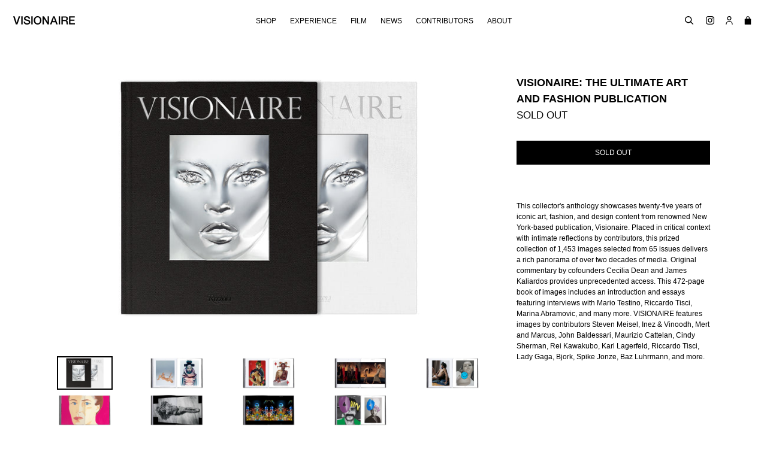

--- FILE ---
content_type: text/html; charset=utf-8
request_url: https://visionaireworld.com/collections/riccardo-tisci/products/visionaire-the-ultimate-art-and-fashion-publication
body_size: 22833
content:

<!doctype html>
<!--[if IE 9]> <html class="ie9 no-js" lang="en"> <![endif]-->
<!--[if (gt IE 9)|!(IE)]><!--> <html class="no-js" lang="en"> <!--<![endif]-->
<head>
  <meta charset="utf-8">
  <meta http-equiv="X-UA-Compatible" content="IE=edge,chrome=1">
  <meta name="viewport" content="width=device-width,initial-scale=1">
  <meta name="theme-color" content="#000000">
  <link rel="canonical" href="https://visionaireworld.com/products/visionaire-the-ultimate-art-and-fashion-publication">

  
    <link rel="shortcut icon" href="//visionaireworld.com/cdn/shop/files/Screen_Shot_2021-02-04_at_1.36.28_PM_cb527e91-1127-4bab-961f-6a5d49b099e9_32x32.png?v=1614405040" type="image/png">
  

  
  <title>
    VISIONAIRE: THE ULTIMATE ART AND FASHION PUBLICATION
    
    
    
  </title>

  
    <meta name="description" content="This anthology showcases twenty-five years of iconic art, fashion, and design content from renowned New York-based publication, Visionaire. This 472-page book of images includes an introduction and essays featuring interviews with Mario Testino, Riccardo Tisci, Marina Abramovic, and many more. VISIONAIRE includes images by contributors Steven Meisel, Karl Lagerfeld, and Lady Gaga.">
  

  <!-- /snippets/social-meta-tags.liquid -->




<meta property="og:site_name" content="VISIONAIRE">
<meta property="og:url" content="https://visionaireworld.com/products/visionaire-the-ultimate-art-and-fashion-publication">
<meta property="og:title" content="VISIONAIRE: THE ULTIMATE ART AND FASHION PUBLICATION">
<meta property="og:type" content="product">
<meta property="og:description" content="This anthology showcases twenty-five years of iconic art, fashion, and design content from renowned New York-based publication, Visionaire. This 472-page book of images includes an introduction and essays featuring interviews with Mario Testino, Riccardo Tisci, Marina Abramovic, and many more. VISIONAIRE includes images by contributors Steven Meisel, Karl Lagerfeld, and Lady Gaga.">

  <meta property="og:price:amount" content="0.00">
  <meta property="og:price:currency" content="USD">

<meta property="og:image" content="http://visionaireworld.com/cdn/shop/products/RIZZOLI-cover_1200x1200.jpg?v=1536084639"><meta property="og:image" content="http://visionaireworld.com/cdn/shop/products/RIZZOLI-20-COMME-des-GARCONS_ce4e19b6-fb10-40c9-af4e-2bb42fa646fc_1200x1200.jpg?v=1536084639"><meta property="og:image" content="http://visionaireworld.com/cdn/shop/products/RIZZOLI-21-DECK-OF-CARDS_253b6bee-035f-4044-abbc-2e52a71de21e_1200x1200.jpg?v=1536084639">
<meta property="og:image:secure_url" content="https://visionaireworld.com/cdn/shop/products/RIZZOLI-cover_1200x1200.jpg?v=1536084639"><meta property="og:image:secure_url" content="https://visionaireworld.com/cdn/shop/products/RIZZOLI-20-COMME-des-GARCONS_ce4e19b6-fb10-40c9-af4e-2bb42fa646fc_1200x1200.jpg?v=1536084639"><meta property="og:image:secure_url" content="https://visionaireworld.com/cdn/shop/products/RIZZOLI-21-DECK-OF-CARDS_253b6bee-035f-4044-abbc-2e52a71de21e_1200x1200.jpg?v=1536084639">


<meta name="twitter:card" content="summary_large_image">
<meta name="twitter:title" content="VISIONAIRE: THE ULTIMATE ART AND FASHION PUBLICATION">
<meta name="twitter:description" content="This anthology showcases twenty-five years of iconic art, fashion, and design content from renowned New York-based publication, Visionaire. This 472-page book of images includes an introduction and essays featuring interviews with Mario Testino, Riccardo Tisci, Marina Abramovic, and many more. VISIONAIRE includes images by contributors Steven Meisel, Karl Lagerfeld, and Lady Gaga.">


  <link href="//visionaireworld.com/cdn/shop/t/1/assets/theme.scss.css?v=55423393921041143381662499791" rel="stylesheet" type="text/css" media="all" />
  



  <script>
    var theme = {
      strings: {
        addToCart: "Add to cart",
        soldOut: "Sold out",
        unavailable: "Unavailable",
        showMore: "Show More",
        showLess: "Show Less",
        addressError: "Error looking up that address",
        addressNoResults: "No results for that address",
        addressQueryLimit: "You have exceeded the Google API usage limit. Consider upgrading to a \u003ca href=\"https:\/\/developers.google.com\/maps\/premium\/usage-limits\"\u003ePremium Plan\u003c\/a\u003e.",
        authError: "There was a problem authenticating your Google Maps account."
      },
      moneyFormat: "${{amount}}"
    }

    document.documentElement.className = document.documentElement.className.replace('no-js', 'js');
  </script>

  <!--[if (lte IE 9) ]><script src="//visionaireworld.com/cdn/shop/t/1/assets/match-media.min.js?v=22265819453975888031508341602" type="text/javascript"></script><![endif]-->

  

  <!--[if (gt IE 9)|!(IE)]><!--><script src="//visionaireworld.com/cdn/shop/t/1/assets/lazysizes.js?v=68441465964607740661508341602" async="async"></script><!--<![endif]-->
  <!--[if lte IE 9]><script src="//visionaireworld.com/cdn/shop/t/1/assets/lazysizes.min.js?2028"></script><![endif]-->

  <!--[if (gt IE 9)|!(IE)]><!--><script src="//visionaireworld.com/cdn/shop/t/1/assets/vendor.js?v=136118274122071307521508341602" defer="defer"></script><!--<![endif]-->
  <!--[if lte IE 9]><script src="//visionaireworld.com/cdn/shop/t/1/assets/vendor.js?v=136118274122071307521508341602"></script><![endif]-->

  <!--[if (gt IE 9)|!(IE)]><!--><script src="//visionaireworld.com/cdn/shop/t/1/assets/jquery.columnizer.js?v=111116709041639458951535701616" defer="defer"></script><!--<![endif]-->
  <!--[if lte IE 9]><script src="//visionaireworld.com/cdn/shop/t/1/assets/jquery.columnizer.js?v=111116709041639458951535701616"></script><![endif]-->

  <!--[if (gt IE 9)|!(IE)]><!--><script src="//visionaireworld.com/cdn/shop/t/1/assets/theme.js?v=153840254669415247681549975960" defer="defer"></script><!--<![endif]-->
  <!--[if lte IE 9]><script src="//visionaireworld.com/cdn/shop/t/1/assets/theme.js?v=153840254669415247681549975960"></script><![endif]-->

  <script>window.performance && window.performance.mark && window.performance.mark('shopify.content_for_header.start');</script><meta name="google-site-verification" content="lPkjQF9FzcJBsDKlxHGMof1R8a3cDP4DMsUucaCZv3M">
<meta id="shopify-digital-wallet" name="shopify-digital-wallet" content="/24671391/digital_wallets/dialog">
<meta name="shopify-checkout-api-token" content="653e85d57c4dba1298874936895ac574">
<meta id="in-context-paypal-metadata" data-shop-id="24671391" data-venmo-supported="false" data-environment="production" data-locale="en_US" data-paypal-v4="true" data-currency="USD">
<link rel="alternate" type="application/json+oembed" href="https://visionaireworld.com/products/visionaire-the-ultimate-art-and-fashion-publication.oembed">
<script async="async" src="/checkouts/internal/preloads.js?locale=en-US"></script>
<link rel="preconnect" href="https://shop.app" crossorigin="anonymous">
<script async="async" src="https://shop.app/checkouts/internal/preloads.js?locale=en-US&shop_id=24671391" crossorigin="anonymous"></script>
<script id="apple-pay-shop-capabilities" type="application/json">{"shopId":24671391,"countryCode":"US","currencyCode":"USD","merchantCapabilities":["supports3DS"],"merchantId":"gid:\/\/shopify\/Shop\/24671391","merchantName":"VISIONAIRE","requiredBillingContactFields":["postalAddress","email","phone"],"requiredShippingContactFields":["postalAddress","email","phone"],"shippingType":"shipping","supportedNetworks":["visa","masterCard","amex","discover","elo","jcb"],"total":{"type":"pending","label":"VISIONAIRE","amount":"1.00"},"shopifyPaymentsEnabled":true,"supportsSubscriptions":true}</script>
<script id="shopify-features" type="application/json">{"accessToken":"653e85d57c4dba1298874936895ac574","betas":["rich-media-storefront-analytics"],"domain":"visionaireworld.com","predictiveSearch":true,"shopId":24671391,"locale":"en"}</script>
<script>var Shopify = Shopify || {};
Shopify.shop = "visionaire67.myshopify.com";
Shopify.locale = "en";
Shopify.currency = {"active":"USD","rate":"1.0"};
Shopify.country = "US";
Shopify.theme = {"name":"Debut","id":6198067223,"schema_name":"Debut","schema_version":"1.9.1","theme_store_id":796,"role":"main"};
Shopify.theme.handle = "null";
Shopify.theme.style = {"id":null,"handle":null};
Shopify.cdnHost = "visionaireworld.com/cdn";
Shopify.routes = Shopify.routes || {};
Shopify.routes.root = "/";</script>
<script type="module">!function(o){(o.Shopify=o.Shopify||{}).modules=!0}(window);</script>
<script>!function(o){function n(){var o=[];function n(){o.push(Array.prototype.slice.apply(arguments))}return n.q=o,n}var t=o.Shopify=o.Shopify||{};t.loadFeatures=n(),t.autoloadFeatures=n()}(window);</script>
<script>
  window.ShopifyPay = window.ShopifyPay || {};
  window.ShopifyPay.apiHost = "shop.app\/pay";
  window.ShopifyPay.redirectState = null;
</script>
<script id="shop-js-analytics" type="application/json">{"pageType":"product"}</script>
<script defer="defer" async type="module" src="//visionaireworld.com/cdn/shopifycloud/shop-js/modules/v2/client.init-shop-cart-sync_C5BV16lS.en.esm.js"></script>
<script defer="defer" async type="module" src="//visionaireworld.com/cdn/shopifycloud/shop-js/modules/v2/chunk.common_CygWptCX.esm.js"></script>
<script type="module">
  await import("//visionaireworld.com/cdn/shopifycloud/shop-js/modules/v2/client.init-shop-cart-sync_C5BV16lS.en.esm.js");
await import("//visionaireworld.com/cdn/shopifycloud/shop-js/modules/v2/chunk.common_CygWptCX.esm.js");

  window.Shopify.SignInWithShop?.initShopCartSync?.({"fedCMEnabled":true,"windoidEnabled":true});

</script>
<script>
  window.Shopify = window.Shopify || {};
  if (!window.Shopify.featureAssets) window.Shopify.featureAssets = {};
  window.Shopify.featureAssets['shop-js'] = {"shop-cart-sync":["modules/v2/client.shop-cart-sync_ZFArdW7E.en.esm.js","modules/v2/chunk.common_CygWptCX.esm.js"],"init-fed-cm":["modules/v2/client.init-fed-cm_CmiC4vf6.en.esm.js","modules/v2/chunk.common_CygWptCX.esm.js"],"shop-button":["modules/v2/client.shop-button_tlx5R9nI.en.esm.js","modules/v2/chunk.common_CygWptCX.esm.js"],"shop-cash-offers":["modules/v2/client.shop-cash-offers_DOA2yAJr.en.esm.js","modules/v2/chunk.common_CygWptCX.esm.js","modules/v2/chunk.modal_D71HUcav.esm.js"],"init-windoid":["modules/v2/client.init-windoid_sURxWdc1.en.esm.js","modules/v2/chunk.common_CygWptCX.esm.js"],"shop-toast-manager":["modules/v2/client.shop-toast-manager_ClPi3nE9.en.esm.js","modules/v2/chunk.common_CygWptCX.esm.js"],"init-shop-email-lookup-coordinator":["modules/v2/client.init-shop-email-lookup-coordinator_B8hsDcYM.en.esm.js","modules/v2/chunk.common_CygWptCX.esm.js"],"init-shop-cart-sync":["modules/v2/client.init-shop-cart-sync_C5BV16lS.en.esm.js","modules/v2/chunk.common_CygWptCX.esm.js"],"avatar":["modules/v2/client.avatar_BTnouDA3.en.esm.js"],"pay-button":["modules/v2/client.pay-button_FdsNuTd3.en.esm.js","modules/v2/chunk.common_CygWptCX.esm.js"],"init-customer-accounts":["modules/v2/client.init-customer-accounts_DxDtT_ad.en.esm.js","modules/v2/client.shop-login-button_C5VAVYt1.en.esm.js","modules/v2/chunk.common_CygWptCX.esm.js","modules/v2/chunk.modal_D71HUcav.esm.js"],"init-shop-for-new-customer-accounts":["modules/v2/client.init-shop-for-new-customer-accounts_ChsxoAhi.en.esm.js","modules/v2/client.shop-login-button_C5VAVYt1.en.esm.js","modules/v2/chunk.common_CygWptCX.esm.js","modules/v2/chunk.modal_D71HUcav.esm.js"],"shop-login-button":["modules/v2/client.shop-login-button_C5VAVYt1.en.esm.js","modules/v2/chunk.common_CygWptCX.esm.js","modules/v2/chunk.modal_D71HUcav.esm.js"],"init-customer-accounts-sign-up":["modules/v2/client.init-customer-accounts-sign-up_CPSyQ0Tj.en.esm.js","modules/v2/client.shop-login-button_C5VAVYt1.en.esm.js","modules/v2/chunk.common_CygWptCX.esm.js","modules/v2/chunk.modal_D71HUcav.esm.js"],"shop-follow-button":["modules/v2/client.shop-follow-button_Cva4Ekp9.en.esm.js","modules/v2/chunk.common_CygWptCX.esm.js","modules/v2/chunk.modal_D71HUcav.esm.js"],"checkout-modal":["modules/v2/client.checkout-modal_BPM8l0SH.en.esm.js","modules/v2/chunk.common_CygWptCX.esm.js","modules/v2/chunk.modal_D71HUcav.esm.js"],"lead-capture":["modules/v2/client.lead-capture_Bi8yE_yS.en.esm.js","modules/v2/chunk.common_CygWptCX.esm.js","modules/v2/chunk.modal_D71HUcav.esm.js"],"shop-login":["modules/v2/client.shop-login_D6lNrXab.en.esm.js","modules/v2/chunk.common_CygWptCX.esm.js","modules/v2/chunk.modal_D71HUcav.esm.js"],"payment-terms":["modules/v2/client.payment-terms_CZxnsJam.en.esm.js","modules/v2/chunk.common_CygWptCX.esm.js","modules/v2/chunk.modal_D71HUcav.esm.js"]};
</script>
<script>(function() {
  var isLoaded = false;
  function asyncLoad() {
    if (isLoaded) return;
    isLoaded = true;
    var urls = ["https:\/\/chimpstatic.com\/mcjs-connected\/js\/users\/516f6829f604a6f5d49c4c0f3\/63e10630e7a26ae3022a8b059.js?shop=visionaire67.myshopify.com","https:\/\/d23dclunsivw3h.cloudfront.net\/redirect-app.js?shop=visionaire67.myshopify.com","https:\/\/cdncozyvideogalleryn.addons.business\/scripttag\/js\/cloud\/visionaire67.myshopify.com\/1.0\/ULAB6bnvrZJjDKhFPOuDTxwifidXkvm7.js?shop=visionaire67.myshopify.com"];
    for (var i = 0; i < urls.length; i++) {
      var s = document.createElement('script');
      s.type = 'text/javascript';
      s.async = true;
      s.src = urls[i];
      var x = document.getElementsByTagName('script')[0];
      x.parentNode.insertBefore(s, x);
    }
  };
  if(window.attachEvent) {
    window.attachEvent('onload', asyncLoad);
  } else {
    window.addEventListener('load', asyncLoad, false);
  }
})();</script>
<script id="__st">var __st={"a":24671391,"offset":-18000,"reqid":"5afc1d7c-9a8f-48c1-abd6-3e83603a4b0e-1768642495","pageurl":"visionaireworld.com\/collections\/riccardo-tisci\/products\/visionaire-the-ultimate-art-and-fashion-publication","u":"72d3de892474","p":"product","rtyp":"product","rid":1343772590103};</script>
<script>window.ShopifyPaypalV4VisibilityTracking = true;</script>
<script id="captcha-bootstrap">!function(){'use strict';const t='contact',e='account',n='new_comment',o=[[t,t],['blogs',n],['comments',n],[t,'customer']],c=[[e,'customer_login'],[e,'guest_login'],[e,'recover_customer_password'],[e,'create_customer']],r=t=>t.map((([t,e])=>`form[action*='/${t}']:not([data-nocaptcha='true']) input[name='form_type'][value='${e}']`)).join(','),a=t=>()=>t?[...document.querySelectorAll(t)].map((t=>t.form)):[];function s(){const t=[...o],e=r(t);return a(e)}const i='password',u='form_key',d=['recaptcha-v3-token','g-recaptcha-response','h-captcha-response',i],f=()=>{try{return window.sessionStorage}catch{return}},m='__shopify_v',_=t=>t.elements[u];function p(t,e,n=!1){try{const o=window.sessionStorage,c=JSON.parse(o.getItem(e)),{data:r}=function(t){const{data:e,action:n}=t;return t[m]||n?{data:e,action:n}:{data:t,action:n}}(c);for(const[e,n]of Object.entries(r))t.elements[e]&&(t.elements[e].value=n);n&&o.removeItem(e)}catch(o){console.error('form repopulation failed',{error:o})}}const l='form_type',E='cptcha';function T(t){t.dataset[E]=!0}const w=window,h=w.document,L='Shopify',v='ce_forms',y='captcha';let A=!1;((t,e)=>{const n=(g='f06e6c50-85a8-45c8-87d0-21a2b65856fe',I='https://cdn.shopify.com/shopifycloud/storefront-forms-hcaptcha/ce_storefront_forms_captcha_hcaptcha.v1.5.2.iife.js',D={infoText:'Protected by hCaptcha',privacyText:'Privacy',termsText:'Terms'},(t,e,n)=>{const o=w[L][v],c=o.bindForm;if(c)return c(t,g,e,D).then(n);var r;o.q.push([[t,g,e,D],n]),r=I,A||(h.body.append(Object.assign(h.createElement('script'),{id:'captcha-provider',async:!0,src:r})),A=!0)});var g,I,D;w[L]=w[L]||{},w[L][v]=w[L][v]||{},w[L][v].q=[],w[L][y]=w[L][y]||{},w[L][y].protect=function(t,e){n(t,void 0,e),T(t)},Object.freeze(w[L][y]),function(t,e,n,w,h,L){const[v,y,A,g]=function(t,e,n){const i=e?o:[],u=t?c:[],d=[...i,...u],f=r(d),m=r(i),_=r(d.filter((([t,e])=>n.includes(e))));return[a(f),a(m),a(_),s()]}(w,h,L),I=t=>{const e=t.target;return e instanceof HTMLFormElement?e:e&&e.form},D=t=>v().includes(t);t.addEventListener('submit',(t=>{const e=I(t);if(!e)return;const n=D(e)&&!e.dataset.hcaptchaBound&&!e.dataset.recaptchaBound,o=_(e),c=g().includes(e)&&(!o||!o.value);(n||c)&&t.preventDefault(),c&&!n&&(function(t){try{if(!f())return;!function(t){const e=f();if(!e)return;const n=_(t);if(!n)return;const o=n.value;o&&e.removeItem(o)}(t);const e=Array.from(Array(32),(()=>Math.random().toString(36)[2])).join('');!function(t,e){_(t)||t.append(Object.assign(document.createElement('input'),{type:'hidden',name:u})),t.elements[u].value=e}(t,e),function(t,e){const n=f();if(!n)return;const o=[...t.querySelectorAll(`input[type='${i}']`)].map((({name:t})=>t)),c=[...d,...o],r={};for(const[a,s]of new FormData(t).entries())c.includes(a)||(r[a]=s);n.setItem(e,JSON.stringify({[m]:1,action:t.action,data:r}))}(t,e)}catch(e){console.error('failed to persist form',e)}}(e),e.submit())}));const S=(t,e)=>{t&&!t.dataset[E]&&(n(t,e.some((e=>e===t))),T(t))};for(const o of['focusin','change'])t.addEventListener(o,(t=>{const e=I(t);D(e)&&S(e,y())}));const B=e.get('form_key'),M=e.get(l),P=B&&M;t.addEventListener('DOMContentLoaded',(()=>{const t=y();if(P)for(const e of t)e.elements[l].value===M&&p(e,B);[...new Set([...A(),...v().filter((t=>'true'===t.dataset.shopifyCaptcha))])].forEach((e=>S(e,t)))}))}(h,new URLSearchParams(w.location.search),n,t,e,['guest_login'])})(!0,!0)}();</script>
<script integrity="sha256-4kQ18oKyAcykRKYeNunJcIwy7WH5gtpwJnB7kiuLZ1E=" data-source-attribution="shopify.loadfeatures" defer="defer" src="//visionaireworld.com/cdn/shopifycloud/storefront/assets/storefront/load_feature-a0a9edcb.js" crossorigin="anonymous"></script>
<script crossorigin="anonymous" defer="defer" src="//visionaireworld.com/cdn/shopifycloud/storefront/assets/shopify_pay/storefront-65b4c6d7.js?v=20250812"></script>
<script data-source-attribution="shopify.dynamic_checkout.dynamic.init">var Shopify=Shopify||{};Shopify.PaymentButton=Shopify.PaymentButton||{isStorefrontPortableWallets:!0,init:function(){window.Shopify.PaymentButton.init=function(){};var t=document.createElement("script");t.src="https://visionaireworld.com/cdn/shopifycloud/portable-wallets/latest/portable-wallets.en.js",t.type="module",document.head.appendChild(t)}};
</script>
<script data-source-attribution="shopify.dynamic_checkout.buyer_consent">
  function portableWalletsHideBuyerConsent(e){var t=document.getElementById("shopify-buyer-consent"),n=document.getElementById("shopify-subscription-policy-button");t&&n&&(t.classList.add("hidden"),t.setAttribute("aria-hidden","true"),n.removeEventListener("click",e))}function portableWalletsShowBuyerConsent(e){var t=document.getElementById("shopify-buyer-consent"),n=document.getElementById("shopify-subscription-policy-button");t&&n&&(t.classList.remove("hidden"),t.removeAttribute("aria-hidden"),n.addEventListener("click",e))}window.Shopify?.PaymentButton&&(window.Shopify.PaymentButton.hideBuyerConsent=portableWalletsHideBuyerConsent,window.Shopify.PaymentButton.showBuyerConsent=portableWalletsShowBuyerConsent);
</script>
<script data-source-attribution="shopify.dynamic_checkout.cart.bootstrap">document.addEventListener("DOMContentLoaded",(function(){function t(){return document.querySelector("shopify-accelerated-checkout-cart, shopify-accelerated-checkout")}if(t())Shopify.PaymentButton.init();else{new MutationObserver((function(e,n){t()&&(Shopify.PaymentButton.init(),n.disconnect())})).observe(document.body,{childList:!0,subtree:!0})}}));
</script>
<link id="shopify-accelerated-checkout-styles" rel="stylesheet" media="screen" href="https://visionaireworld.com/cdn/shopifycloud/portable-wallets/latest/accelerated-checkout-backwards-compat.css" crossorigin="anonymous">
<style id="shopify-accelerated-checkout-cart">
        #shopify-buyer-consent {
  margin-top: 1em;
  display: inline-block;
  width: 100%;
}

#shopify-buyer-consent.hidden {
  display: none;
}

#shopify-subscription-policy-button {
  background: none;
  border: none;
  padding: 0;
  text-decoration: underline;
  font-size: inherit;
  cursor: pointer;
}

#shopify-subscription-policy-button::before {
  box-shadow: none;
}

      </style>

<script>window.performance && window.performance.mark && window.performance.mark('shopify.content_for_header.end');</script>

  <!--youtube and vimeo api -->
  <script src="https://www.youtube.com/iframe_api"></script>
  <script src="https://f.vimeocdn.com/js/froogaloop2.min.js"></script>
<link href="https://monorail-edge.shopifysvc.com" rel="dns-prefetch">
<script>(function(){if ("sendBeacon" in navigator && "performance" in window) {try {var session_token_from_headers = performance.getEntriesByType('navigation')[0].serverTiming.find(x => x.name == '_s').description;} catch {var session_token_from_headers = undefined;}var session_cookie_matches = document.cookie.match(/_shopify_s=([^;]*)/);var session_token_from_cookie = session_cookie_matches && session_cookie_matches.length === 2 ? session_cookie_matches[1] : "";var session_token = session_token_from_headers || session_token_from_cookie || "";function handle_abandonment_event(e) {var entries = performance.getEntries().filter(function(entry) {return /monorail-edge.shopifysvc.com/.test(entry.name);});if (!window.abandonment_tracked && entries.length === 0) {window.abandonment_tracked = true;var currentMs = Date.now();var navigation_start = performance.timing.navigationStart;var payload = {shop_id: 24671391,url: window.location.href,navigation_start,duration: currentMs - navigation_start,session_token,page_type: "product"};window.navigator.sendBeacon("https://monorail-edge.shopifysvc.com/v1/produce", JSON.stringify({schema_id: "online_store_buyer_site_abandonment/1.1",payload: payload,metadata: {event_created_at_ms: currentMs,event_sent_at_ms: currentMs}}));}}window.addEventListener('pagehide', handle_abandonment_event);}}());</script>
<script id="web-pixels-manager-setup">(function e(e,d,r,n,o){if(void 0===o&&(o={}),!Boolean(null===(a=null===(i=window.Shopify)||void 0===i?void 0:i.analytics)||void 0===a?void 0:a.replayQueue)){var i,a;window.Shopify=window.Shopify||{};var t=window.Shopify;t.analytics=t.analytics||{};var s=t.analytics;s.replayQueue=[],s.publish=function(e,d,r){return s.replayQueue.push([e,d,r]),!0};try{self.performance.mark("wpm:start")}catch(e){}var l=function(){var e={modern:/Edge?\/(1{2}[4-9]|1[2-9]\d|[2-9]\d{2}|\d{4,})\.\d+(\.\d+|)|Firefox\/(1{2}[4-9]|1[2-9]\d|[2-9]\d{2}|\d{4,})\.\d+(\.\d+|)|Chrom(ium|e)\/(9{2}|\d{3,})\.\d+(\.\d+|)|(Maci|X1{2}).+ Version\/(15\.\d+|(1[6-9]|[2-9]\d|\d{3,})\.\d+)([,.]\d+|)( \(\w+\)|)( Mobile\/\w+|) Safari\/|Chrome.+OPR\/(9{2}|\d{3,})\.\d+\.\d+|(CPU[ +]OS|iPhone[ +]OS|CPU[ +]iPhone|CPU IPhone OS|CPU iPad OS)[ +]+(15[._]\d+|(1[6-9]|[2-9]\d|\d{3,})[._]\d+)([._]\d+|)|Android:?[ /-](13[3-9]|1[4-9]\d|[2-9]\d{2}|\d{4,})(\.\d+|)(\.\d+|)|Android.+Firefox\/(13[5-9]|1[4-9]\d|[2-9]\d{2}|\d{4,})\.\d+(\.\d+|)|Android.+Chrom(ium|e)\/(13[3-9]|1[4-9]\d|[2-9]\d{2}|\d{4,})\.\d+(\.\d+|)|SamsungBrowser\/([2-9]\d|\d{3,})\.\d+/,legacy:/Edge?\/(1[6-9]|[2-9]\d|\d{3,})\.\d+(\.\d+|)|Firefox\/(5[4-9]|[6-9]\d|\d{3,})\.\d+(\.\d+|)|Chrom(ium|e)\/(5[1-9]|[6-9]\d|\d{3,})\.\d+(\.\d+|)([\d.]+$|.*Safari\/(?![\d.]+ Edge\/[\d.]+$))|(Maci|X1{2}).+ Version\/(10\.\d+|(1[1-9]|[2-9]\d|\d{3,})\.\d+)([,.]\d+|)( \(\w+\)|)( Mobile\/\w+|) Safari\/|Chrome.+OPR\/(3[89]|[4-9]\d|\d{3,})\.\d+\.\d+|(CPU[ +]OS|iPhone[ +]OS|CPU[ +]iPhone|CPU IPhone OS|CPU iPad OS)[ +]+(10[._]\d+|(1[1-9]|[2-9]\d|\d{3,})[._]\d+)([._]\d+|)|Android:?[ /-](13[3-9]|1[4-9]\d|[2-9]\d{2}|\d{4,})(\.\d+|)(\.\d+|)|Mobile Safari.+OPR\/([89]\d|\d{3,})\.\d+\.\d+|Android.+Firefox\/(13[5-9]|1[4-9]\d|[2-9]\d{2}|\d{4,})\.\d+(\.\d+|)|Android.+Chrom(ium|e)\/(13[3-9]|1[4-9]\d|[2-9]\d{2}|\d{4,})\.\d+(\.\d+|)|Android.+(UC? ?Browser|UCWEB|U3)[ /]?(15\.([5-9]|\d{2,})|(1[6-9]|[2-9]\d|\d{3,})\.\d+)\.\d+|SamsungBrowser\/(5\.\d+|([6-9]|\d{2,})\.\d+)|Android.+MQ{2}Browser\/(14(\.(9|\d{2,})|)|(1[5-9]|[2-9]\d|\d{3,})(\.\d+|))(\.\d+|)|K[Aa][Ii]OS\/(3\.\d+|([4-9]|\d{2,})\.\d+)(\.\d+|)/},d=e.modern,r=e.legacy,n=navigator.userAgent;return n.match(d)?"modern":n.match(r)?"legacy":"unknown"}(),u="modern"===l?"modern":"legacy",c=(null!=n?n:{modern:"",legacy:""})[u],f=function(e){return[e.baseUrl,"/wpm","/b",e.hashVersion,"modern"===e.buildTarget?"m":"l",".js"].join("")}({baseUrl:d,hashVersion:r,buildTarget:u}),m=function(e){var d=e.version,r=e.bundleTarget,n=e.surface,o=e.pageUrl,i=e.monorailEndpoint;return{emit:function(e){var a=e.status,t=e.errorMsg,s=(new Date).getTime(),l=JSON.stringify({metadata:{event_sent_at_ms:s},events:[{schema_id:"web_pixels_manager_load/3.1",payload:{version:d,bundle_target:r,page_url:o,status:a,surface:n,error_msg:t},metadata:{event_created_at_ms:s}}]});if(!i)return console&&console.warn&&console.warn("[Web Pixels Manager] No Monorail endpoint provided, skipping logging."),!1;try{return self.navigator.sendBeacon.bind(self.navigator)(i,l)}catch(e){}var u=new XMLHttpRequest;try{return u.open("POST",i,!0),u.setRequestHeader("Content-Type","text/plain"),u.send(l),!0}catch(e){return console&&console.warn&&console.warn("[Web Pixels Manager] Got an unhandled error while logging to Monorail."),!1}}}}({version:r,bundleTarget:l,surface:e.surface,pageUrl:self.location.href,monorailEndpoint:e.monorailEndpoint});try{o.browserTarget=l,function(e){var d=e.src,r=e.async,n=void 0===r||r,o=e.onload,i=e.onerror,a=e.sri,t=e.scriptDataAttributes,s=void 0===t?{}:t,l=document.createElement("script"),u=document.querySelector("head"),c=document.querySelector("body");if(l.async=n,l.src=d,a&&(l.integrity=a,l.crossOrigin="anonymous"),s)for(var f in s)if(Object.prototype.hasOwnProperty.call(s,f))try{l.dataset[f]=s[f]}catch(e){}if(o&&l.addEventListener("load",o),i&&l.addEventListener("error",i),u)u.appendChild(l);else{if(!c)throw new Error("Did not find a head or body element to append the script");c.appendChild(l)}}({src:f,async:!0,onload:function(){if(!function(){var e,d;return Boolean(null===(d=null===(e=window.Shopify)||void 0===e?void 0:e.analytics)||void 0===d?void 0:d.initialized)}()){var d=window.webPixelsManager.init(e)||void 0;if(d){var r=window.Shopify.analytics;r.replayQueue.forEach((function(e){var r=e[0],n=e[1],o=e[2];d.publishCustomEvent(r,n,o)})),r.replayQueue=[],r.publish=d.publishCustomEvent,r.visitor=d.visitor,r.initialized=!0}}},onerror:function(){return m.emit({status:"failed",errorMsg:"".concat(f," has failed to load")})},sri:function(e){var d=/^sha384-[A-Za-z0-9+/=]+$/;return"string"==typeof e&&d.test(e)}(c)?c:"",scriptDataAttributes:o}),m.emit({status:"loading"})}catch(e){m.emit({status:"failed",errorMsg:(null==e?void 0:e.message)||"Unknown error"})}}})({shopId: 24671391,storefrontBaseUrl: "https://visionaireworld.com",extensionsBaseUrl: "https://extensions.shopifycdn.com/cdn/shopifycloud/web-pixels-manager",monorailEndpoint: "https://monorail-edge.shopifysvc.com/unstable/produce_batch",surface: "storefront-renderer",enabledBetaFlags: ["2dca8a86"],webPixelsConfigList: [{"id":"870908059","configuration":"{\"config\":\"{\\\"pixel_id\\\":\\\"G-B4XKHNT5D7\\\",\\\"target_country\\\":\\\"US\\\",\\\"gtag_events\\\":[{\\\"type\\\":\\\"search\\\",\\\"action_label\\\":\\\"G-B4XKHNT5D7\\\"},{\\\"type\\\":\\\"begin_checkout\\\",\\\"action_label\\\":\\\"G-B4XKHNT5D7\\\"},{\\\"type\\\":\\\"view_item\\\",\\\"action_label\\\":[\\\"G-B4XKHNT5D7\\\",\\\"MC-5J262G8691\\\"]},{\\\"type\\\":\\\"purchase\\\",\\\"action_label\\\":[\\\"G-B4XKHNT5D7\\\",\\\"MC-5J262G8691\\\"]},{\\\"type\\\":\\\"page_view\\\",\\\"action_label\\\":[\\\"G-B4XKHNT5D7\\\",\\\"MC-5J262G8691\\\"]},{\\\"type\\\":\\\"add_payment_info\\\",\\\"action_label\\\":\\\"G-B4XKHNT5D7\\\"},{\\\"type\\\":\\\"add_to_cart\\\",\\\"action_label\\\":\\\"G-B4XKHNT5D7\\\"}],\\\"enable_monitoring_mode\\\":false}\"}","eventPayloadVersion":"v1","runtimeContext":"OPEN","scriptVersion":"b2a88bafab3e21179ed38636efcd8a93","type":"APP","apiClientId":1780363,"privacyPurposes":[],"dataSharingAdjustments":{"protectedCustomerApprovalScopes":["read_customer_address","read_customer_email","read_customer_name","read_customer_personal_data","read_customer_phone"]}},{"id":"68288667","eventPayloadVersion":"v1","runtimeContext":"LAX","scriptVersion":"1","type":"CUSTOM","privacyPurposes":["MARKETING"],"name":"Meta pixel (migrated)"},{"id":"shopify-app-pixel","configuration":"{}","eventPayloadVersion":"v1","runtimeContext":"STRICT","scriptVersion":"0450","apiClientId":"shopify-pixel","type":"APP","privacyPurposes":["ANALYTICS","MARKETING"]},{"id":"shopify-custom-pixel","eventPayloadVersion":"v1","runtimeContext":"LAX","scriptVersion":"0450","apiClientId":"shopify-pixel","type":"CUSTOM","privacyPurposes":["ANALYTICS","MARKETING"]}],isMerchantRequest: false,initData: {"shop":{"name":"VISIONAIRE","paymentSettings":{"currencyCode":"USD"},"myshopifyDomain":"visionaire67.myshopify.com","countryCode":"US","storefrontUrl":"https:\/\/visionaireworld.com"},"customer":null,"cart":null,"checkout":null,"productVariants":[{"price":{"amount":0.0,"currencyCode":"USD"},"product":{"title":"VISIONAIRE: THE ULTIMATE ART AND FASHION PUBLICATION","vendor":"Visionaire","id":"1343772590103","untranslatedTitle":"VISIONAIRE: THE ULTIMATE ART AND FASHION PUBLICATION","url":"\/products\/visionaire-the-ultimate-art-and-fashion-publication","type":"Publication"},"id":"12288236322839","image":{"src":"\/\/visionaireworld.com\/cdn\/shop\/products\/RIZZOLI-cover.jpg?v=1536084639"},"sku":"RIZZOLI","title":"Default Title","untranslatedTitle":"Default Title"}],"purchasingCompany":null},},"https://visionaireworld.com/cdn","fcfee988w5aeb613cpc8e4bc33m6693e112",{"modern":"","legacy":""},{"shopId":"24671391","storefrontBaseUrl":"https:\/\/visionaireworld.com","extensionBaseUrl":"https:\/\/extensions.shopifycdn.com\/cdn\/shopifycloud\/web-pixels-manager","surface":"storefront-renderer","enabledBetaFlags":"[\"2dca8a86\"]","isMerchantRequest":"false","hashVersion":"fcfee988w5aeb613cpc8e4bc33m6693e112","publish":"custom","events":"[[\"page_viewed\",{}],[\"product_viewed\",{\"productVariant\":{\"price\":{\"amount\":0.0,\"currencyCode\":\"USD\"},\"product\":{\"title\":\"VISIONAIRE: THE ULTIMATE ART AND FASHION PUBLICATION\",\"vendor\":\"Visionaire\",\"id\":\"1343772590103\",\"untranslatedTitle\":\"VISIONAIRE: THE ULTIMATE ART AND FASHION PUBLICATION\",\"url\":\"\/products\/visionaire-the-ultimate-art-and-fashion-publication\",\"type\":\"Publication\"},\"id\":\"12288236322839\",\"image\":{\"src\":\"\/\/visionaireworld.com\/cdn\/shop\/products\/RIZZOLI-cover.jpg?v=1536084639\"},\"sku\":\"RIZZOLI\",\"title\":\"Default Title\",\"untranslatedTitle\":\"Default Title\"}}]]"});</script><script>
  window.ShopifyAnalytics = window.ShopifyAnalytics || {};
  window.ShopifyAnalytics.meta = window.ShopifyAnalytics.meta || {};
  window.ShopifyAnalytics.meta.currency = 'USD';
  var meta = {"product":{"id":1343772590103,"gid":"gid:\/\/shopify\/Product\/1343772590103","vendor":"Visionaire","type":"Publication","handle":"visionaire-the-ultimate-art-and-fashion-publication","variants":[{"id":12288236322839,"price":0,"name":"VISIONAIRE: THE ULTIMATE ART AND FASHION PUBLICATION","public_title":null,"sku":"RIZZOLI"}],"remote":false},"page":{"pageType":"product","resourceType":"product","resourceId":1343772590103,"requestId":"5afc1d7c-9a8f-48c1-abd6-3e83603a4b0e-1768642495"}};
  for (var attr in meta) {
    window.ShopifyAnalytics.meta[attr] = meta[attr];
  }
</script>
<script class="analytics">
  (function () {
    var customDocumentWrite = function(content) {
      var jquery = null;

      if (window.jQuery) {
        jquery = window.jQuery;
      } else if (window.Checkout && window.Checkout.$) {
        jquery = window.Checkout.$;
      }

      if (jquery) {
        jquery('body').append(content);
      }
    };

    var hasLoggedConversion = function(token) {
      if (token) {
        return document.cookie.indexOf('loggedConversion=' + token) !== -1;
      }
      return false;
    }

    var setCookieIfConversion = function(token) {
      if (token) {
        var twoMonthsFromNow = new Date(Date.now());
        twoMonthsFromNow.setMonth(twoMonthsFromNow.getMonth() + 2);

        document.cookie = 'loggedConversion=' + token + '; expires=' + twoMonthsFromNow;
      }
    }

    var trekkie = window.ShopifyAnalytics.lib = window.trekkie = window.trekkie || [];
    if (trekkie.integrations) {
      return;
    }
    trekkie.methods = [
      'identify',
      'page',
      'ready',
      'track',
      'trackForm',
      'trackLink'
    ];
    trekkie.factory = function(method) {
      return function() {
        var args = Array.prototype.slice.call(arguments);
        args.unshift(method);
        trekkie.push(args);
        return trekkie;
      };
    };
    for (var i = 0; i < trekkie.methods.length; i++) {
      var key = trekkie.methods[i];
      trekkie[key] = trekkie.factory(key);
    }
    trekkie.load = function(config) {
      trekkie.config = config || {};
      trekkie.config.initialDocumentCookie = document.cookie;
      var first = document.getElementsByTagName('script')[0];
      var script = document.createElement('script');
      script.type = 'text/javascript';
      script.onerror = function(e) {
        var scriptFallback = document.createElement('script');
        scriptFallback.type = 'text/javascript';
        scriptFallback.onerror = function(error) {
                var Monorail = {
      produce: function produce(monorailDomain, schemaId, payload) {
        var currentMs = new Date().getTime();
        var event = {
          schema_id: schemaId,
          payload: payload,
          metadata: {
            event_created_at_ms: currentMs,
            event_sent_at_ms: currentMs
          }
        };
        return Monorail.sendRequest("https://" + monorailDomain + "/v1/produce", JSON.stringify(event));
      },
      sendRequest: function sendRequest(endpointUrl, payload) {
        // Try the sendBeacon API
        if (window && window.navigator && typeof window.navigator.sendBeacon === 'function' && typeof window.Blob === 'function' && !Monorail.isIos12()) {
          var blobData = new window.Blob([payload], {
            type: 'text/plain'
          });

          if (window.navigator.sendBeacon(endpointUrl, blobData)) {
            return true;
          } // sendBeacon was not successful

        } // XHR beacon

        var xhr = new XMLHttpRequest();

        try {
          xhr.open('POST', endpointUrl);
          xhr.setRequestHeader('Content-Type', 'text/plain');
          xhr.send(payload);
        } catch (e) {
          console.log(e);
        }

        return false;
      },
      isIos12: function isIos12() {
        return window.navigator.userAgent.lastIndexOf('iPhone; CPU iPhone OS 12_') !== -1 || window.navigator.userAgent.lastIndexOf('iPad; CPU OS 12_') !== -1;
      }
    };
    Monorail.produce('monorail-edge.shopifysvc.com',
      'trekkie_storefront_load_errors/1.1',
      {shop_id: 24671391,
      theme_id: 6198067223,
      app_name: "storefront",
      context_url: window.location.href,
      source_url: "//visionaireworld.com/cdn/s/trekkie.storefront.cd680fe47e6c39ca5d5df5f0a32d569bc48c0f27.min.js"});

        };
        scriptFallback.async = true;
        scriptFallback.src = '//visionaireworld.com/cdn/s/trekkie.storefront.cd680fe47e6c39ca5d5df5f0a32d569bc48c0f27.min.js';
        first.parentNode.insertBefore(scriptFallback, first);
      };
      script.async = true;
      script.src = '//visionaireworld.com/cdn/s/trekkie.storefront.cd680fe47e6c39ca5d5df5f0a32d569bc48c0f27.min.js';
      first.parentNode.insertBefore(script, first);
    };
    trekkie.load(
      {"Trekkie":{"appName":"storefront","development":false,"defaultAttributes":{"shopId":24671391,"isMerchantRequest":null,"themeId":6198067223,"themeCityHash":"201249145925293698","contentLanguage":"en","currency":"USD","eventMetadataId":"ca8d9394-539e-4c76-8242-cccd967648cf"},"isServerSideCookieWritingEnabled":true,"monorailRegion":"shop_domain","enabledBetaFlags":["65f19447"]},"Session Attribution":{},"S2S":{"facebookCapiEnabled":false,"source":"trekkie-storefront-renderer","apiClientId":580111}}
    );

    var loaded = false;
    trekkie.ready(function() {
      if (loaded) return;
      loaded = true;

      window.ShopifyAnalytics.lib = window.trekkie;

      var originalDocumentWrite = document.write;
      document.write = customDocumentWrite;
      try { window.ShopifyAnalytics.merchantGoogleAnalytics.call(this); } catch(error) {};
      document.write = originalDocumentWrite;

      window.ShopifyAnalytics.lib.page(null,{"pageType":"product","resourceType":"product","resourceId":1343772590103,"requestId":"5afc1d7c-9a8f-48c1-abd6-3e83603a4b0e-1768642495","shopifyEmitted":true});

      var match = window.location.pathname.match(/checkouts\/(.+)\/(thank_you|post_purchase)/)
      var token = match? match[1]: undefined;
      if (!hasLoggedConversion(token)) {
        setCookieIfConversion(token);
        window.ShopifyAnalytics.lib.track("Viewed Product",{"currency":"USD","variantId":12288236322839,"productId":1343772590103,"productGid":"gid:\/\/shopify\/Product\/1343772590103","name":"VISIONAIRE: THE ULTIMATE ART AND FASHION PUBLICATION","price":"0.00","sku":"RIZZOLI","brand":"Visionaire","variant":null,"category":"Publication","nonInteraction":true,"remote":false},undefined,undefined,{"shopifyEmitted":true});
      window.ShopifyAnalytics.lib.track("monorail:\/\/trekkie_storefront_viewed_product\/1.1",{"currency":"USD","variantId":12288236322839,"productId":1343772590103,"productGid":"gid:\/\/shopify\/Product\/1343772590103","name":"VISIONAIRE: THE ULTIMATE ART AND FASHION PUBLICATION","price":"0.00","sku":"RIZZOLI","brand":"Visionaire","variant":null,"category":"Publication","nonInteraction":true,"remote":false,"referer":"https:\/\/visionaireworld.com\/collections\/riccardo-tisci\/products\/visionaire-the-ultimate-art-and-fashion-publication"});
      }
    });


        var eventsListenerScript = document.createElement('script');
        eventsListenerScript.async = true;
        eventsListenerScript.src = "//visionaireworld.com/cdn/shopifycloud/storefront/assets/shop_events_listener-3da45d37.js";
        document.getElementsByTagName('head')[0].appendChild(eventsListenerScript);

})();</script>
  <script>
  if (!window.ga || (window.ga && typeof window.ga !== 'function')) {
    window.ga = function ga() {
      (window.ga.q = window.ga.q || []).push(arguments);
      if (window.Shopify && window.Shopify.analytics && typeof window.Shopify.analytics.publish === 'function') {
        window.Shopify.analytics.publish("ga_stub_called", {}, {sendTo: "google_osp_migration"});
      }
      console.error("Shopify's Google Analytics stub called with:", Array.from(arguments), "\nSee https://help.shopify.com/manual/promoting-marketing/pixels/pixel-migration#google for more information.");
    };
    if (window.Shopify && window.Shopify.analytics && typeof window.Shopify.analytics.publish === 'function') {
      window.Shopify.analytics.publish("ga_stub_initialized", {}, {sendTo: "google_osp_migration"});
    }
  }
</script>
<script
  defer
  src="https://visionaireworld.com/cdn/shopifycloud/perf-kit/shopify-perf-kit-3.0.4.min.js"
  data-application="storefront-renderer"
  data-shop-id="24671391"
  data-render-region="gcp-us-central1"
  data-page-type="product"
  data-theme-instance-id="6198067223"
  data-theme-name="Debut"
  data-theme-version="1.9.1"
  data-monorail-region="shop_domain"
  data-resource-timing-sampling-rate="10"
  data-shs="true"
  data-shs-beacon="true"
  data-shs-export-with-fetch="true"
  data-shs-logs-sample-rate="1"
  data-shs-beacon-endpoint="https://visionaireworld.com/api/collect"
></script>
</head>

<body class="template-product sticky_header">

  <a class="in-page-link visually-hidden skip-link" href="#MainContent">Skip to content</a>

  <div id="SearchDrawer" class="search-bar drawer drawer--top">
    <div class="search-bar__table">
      <div class="search-bar__table-cell search-bar__form-wrapper">
        <form class="search search-bar__form" action="/search" method="get" role="search">
          <button class="search-bar__submit search__submit btn--link" type="submit">
            <svg aria-hidden="true" focusable="false" role="presentation" class="icon icon-search" viewBox="0 0 14 14">
    <path class="cls-1" d="M10.23,9.22l3.56,3.56a.71.71,0,1,1-1,1L9.22,10.23a5.71,5.71,0,1,1,1-1ZM8.74,8.74a4.29,4.29,0,1,0-6.06,0A4.27,4.27,0,0,0,8.74,8.74Z"/>
</svg>
            <span class="icon__fallback-text">Submit</span>
          </button>
          <input class="search__input search-bar__input" type="search" name="q" value="" placeholder="Search" aria-label="Search">
        </form>
      </div>
      <div class="search-bar__table-cell text-right">
        <button type="button" class="btn--link search-bar__close js-drawer-close">
          <svg aria-hidden="true" focusable="false" role="presentation" class="icon icon-close" viewBox="0 0 37 40"><path d="M21.3 23l11-11c.8-.8.8-2 0-2.8-.8-.8-2-.8-2.8 0l-11 11-11-11c-.8-.8-2-.8-2.8 0-.8.8-.8 2 0 2.8l11 11-11 11c-.8.8-.8 2 0 2.8.4.4.9.6 1.4.6s1-.2 1.4-.6l11-11 11 11c.4.4.9.6 1.4.6s1-.2 1.4-.6c.8-.8.8-2 0-2.8l-11-11z"/></svg>
          <span class="icon__fallback-text">Close search</span>
        </button>
      </div>
    </div>
  </div>

  <div id="shopify-section-header" class="shopify-section">



<div data-section-id="header" data-section-type="header-section">
  <nav class="mobile-nav-wrapper medium-up--hide" role="navigation">
    <ul id="MobileNav" class="mobile-nav">
      
<li class="mobile-nav__item border-bottom">
          
            <a href="/collections/shop" class="mobile-nav__link">
              SHOP
            </a>
          
        </li>
      
<li class="mobile-nav__item border-bottom">
          
            <a href="/blogs/experience" class="mobile-nav__link">
              EXPERIENCE
            </a>
          
        </li>
      
<li class="mobile-nav__item border-bottom">
          
            <a href="/blogs/film" class="mobile-nav__link">
              FILM
            </a>
          
        </li>
      
<li class="mobile-nav__item border-bottom">
          
            <a href="/blogs/imported" class="mobile-nav__link">
              NEWS
            </a>
          
        </li>
      
<li class="mobile-nav__item border-bottom">
          
            <a href="/pages/contributors" class="mobile-nav__link">
              CONTRIBUTORS
            </a>
          
        </li>
      
<li class="mobile-nav__item">
          
            <a href="/pages/about" class="mobile-nav__link">
              ABOUT
            </a>
          
        </li>
      
    </ul>
  </nav>

  
    
  <header class="site-header border-bottom logo--left" role="banner">
    <div class="grid grid--no-gutters grid--table">
      

      

      <div class="grid__item small--one-half medium-up--one-quarter logo-align--left">
        
        
        <a href="/" style="display: flex">
         <svg xmlns="http://www.w3.org/2000/svg" viewBox="0 0 102.61 14" class="site-header__logo-icon">
    <title>Visionaire</title>
    <g id="Layer_2" data-name="Layer 2">
        <g id="HEADER">
            <path id="LOGO" d="M11.62.32,7.06,13.68H4.45L0,.32H2.43L5.78,10.89h0L9.25.32Zm1.76,13.36h2.34V.32H13.38Zm4.1-4.45C17.54,12.54,20,14,23.06,14c2.66,0,5.32-1.2,5.32-4.19A3.55,3.55,0,0,0,25.77,6.4c-.69-.2-3.65-1-3.85-1-1-.26-1.59-.78-1.59-1.72,0-1.35,1.36-1.74,2.45-1.74,1.61,0,2.77.64,2.88,2.36H28C28,1.48,25.66,0,22.87,0,20.46,0,18,1.25,18,3.93c0,1.39.67,2.77,3,3.39,1.84.5,3.06.75,4,1.1A1.6,1.6,0,0,1,26,10.07c0,1-.77,2-2.83,2-1.87,0-3.39-.8-3.39-2.86Zm12.66,4.45h2.33V.32H30.14ZM36.57,7c0-2.56,1.2-5.09,4.07-5.09S44.7,4.44,44.7,7s-1.2,5.09-4.06,5.09S36.57,9.56,36.57,7M47,7c0-3.82-2.4-7-6.4-7s-6.4,3.18-6.4,7,2.39,7,6.4,7S47,10.82,47,7M57.4.32v9.84h0L51.27.32H48.8V13.68H51V3.86h.06l6.08,9.82h2.47V.32Zm8.18,8h4.08l-2-5.75H67.6Zm3.31-8L74,13.68H71.53l-1.25-3.54H64.94l-1.25,3.54H61.27L66.4.32Zm6.79,13.36H78V.32H75.68Zm6.8-11.45h3.8c1.22,0,2.32.33,2.32,2,0,1.4-.8,2.13-2.28,2.13H82.48ZM80.14,13.68h2.34V8.18h3.45c2.15,0,2.66,1.08,2.66,3.54a3.77,3.77,0,0,0,.35,2h2.51c-.51-.54-.73-2-.73-3.52,0-2.11-1.18-2.71-2-2.82v0a3.25,3.25,0,0,0,2.2-3.37c0-2.26-1.49-3.61-4.41-3.61H80.14ZM92.85.32V13.68h9.76v-2H95.19V7.75h6.74V5.84H95.19V2.34h7.28v-2Z"/>
        </g>
    </g>
</svg>
        </a>
      </div>

      
        <nav class="grid__item medium-up--one-half small--hide" id="AccessibleNav" role="navigation">
          <ul class="site-nav list--inline " id="SiteNav">
  
    


    
      <li >
        <a href="/collections/shop" class="site-nav__link site-nav__link--main">SHOP</a>
      </li>
    
  
    


    
      <li >
        <a href="/blogs/experience" class="site-nav__link site-nav__link--main">EXPERIENCE</a>
      </li>
    
  
    


    
      <li >
        <a href="/blogs/film" class="site-nav__link site-nav__link--main">FILM</a>
      </li>
    
  
    


    
      <li >
        <a href="/blogs/imported" class="site-nav__link site-nav__link--main">NEWS</a>
      </li>
    
  
    


    
      <li >
        <a href="/pages/contributors" class="site-nav__link site-nav__link--main">CONTRIBUTORS</a>
      </li>
    
  
    


    
      <li >
        <a href="/pages/about" class="site-nav__link site-nav__link--main">ABOUT</a>
      </li>
    
  
</ul>

        </nav>
      

      <div class="grid__item small--one-half medium-up--one-quarter text-right site-header__icons site-header__icons--plus">
         <div class="site-header__icons-wrapper">


          
            <div class="site-header__search small--hide">
              <form action="/search" method="get" class="search-header search" role="search">
  <input class="search-header__input search__input"
    type="search"
    name="q"
    placeholder="Search"
    aria-label="Search"
    autocomplete="off">
  <button class="search-header__submit search__submit btn--link" type="submit">
    <svg aria-hidden="true" focusable="false" role="presentation" class="icon icon-search" viewBox="0 0 14 14">
    <path class="cls-1" d="M10.23,9.22l3.56,3.56a.71.71,0,1,1-1,1L9.22,10.23a5.71,5.71,0,1,1,1-1ZM8.74,8.74a4.29,4.29,0,1,0-6.06,0A4.27,4.27,0,0,0,8.74,8.74Z"/>
</svg>
    <span class="icon__fallback-text">Submit</span>
  </button>
</form>

            </div>
          

          <button type="button" class="btn--link site-header__search-toggle js-drawer-open-top medium-up--hide">
            <svg aria-hidden="true" focusable="false" role="presentation" class="icon icon-search" viewBox="0 0 14 14">
    <path class="cls-1" d="M10.23,9.22l3.56,3.56a.71.71,0,1,1-1,1L9.22,10.23a5.71,5.71,0,1,1,1-1ZM8.74,8.74a4.29,4.29,0,1,0-6.06,0A4.27,4.27,0,0,0,8.74,8.74Z"/>
</svg>
            <span class="icon__fallback-text">Search</span>
          </button>

             
               <ul class="list--inline site-footer__social-icons social-icons">
                   
                       <li>
                           <a target="_blank" class="social-icons__link" href="https://www.instagram.com/visionaireworld/" title="VISIONAIRE on Instagram">
                               <svg aria-hidden="true" focusable="false" role="presentation" class="icon icon-instagram" viewBox="0 0 14 14">
    <path d="M7,1.26c1.87,0,2.09,0,2.83,0a4,4,0,0,1,1.3.24,2.08,2.08,0,0,1,.8.53,2.08,2.08,0,0,1,.53.8,4,4,0,0,1,.24,1.3c0,.74,0,1,0,2.83s0,2.09,0,2.83a4,4,0,0,1-.24,1.3,2.41,2.41,0,0,1-1.33,1.33,4,4,0,0,1-1.3.24c-.74,0-1,0-2.83,0s-2.09,0-2.83,0a4,4,0,0,1-1.3-.24,2.08,2.08,0,0,1-.8-.53,2.08,2.08,0,0,1-.53-.8,4,4,0,0,1-.24-1.3c0-.74,0-1,0-2.83s0-2.09,0-2.83a4,4,0,0,1,.24-1.3,2.08,2.08,0,0,1,.53-.8,2.08,2.08,0,0,1,.8-.53,4,4,0,0,1,1.3-.24c.74,0,1,0,2.83,0M7,0C5.1,0,4.86,0,4.11,0a5.16,5.16,0,0,0-1.7.33,3.5,3.5,0,0,0-2,2A5.16,5.16,0,0,0,0,4.11C0,4.86,0,5.1,0,7S0,9.14,0,9.89a5.16,5.16,0,0,0,.33,1.7,3.5,3.5,0,0,0,2,2,5.16,5.16,0,0,0,1.7.33c.75,0,1,0,2.89,0s2.14,0,2.89,0a5.16,5.16,0,0,0,1.7-.33,3.5,3.5,0,0,0,2-2A5.16,5.16,0,0,0,14,9.89c0-.75,0-1,0-2.89s0-2.14,0-2.89a5.16,5.16,0,0,0-.33-1.7,3.5,3.5,0,0,0-2-2A5.16,5.16,0,0,0,9.89,0C9.14,0,8.9,0,7,0Z"/>
    <path d="M7,3.41A3.59,3.59,0,1,0,10.59,7,3.58,3.58,0,0,0,7,3.41ZM7,9.33A2.33,2.33,0,1,1,9.33,7,2.33,2.33,0,0,1,7,9.33Z"/>
    <circle cx="10.74" cy="3.26" r="0.84"/>
</svg>
                               <span class="icon__fallback-text">Instagram</span>
                           </a>
                       </li>
                   
                   
                   
                   
                   
                   
                   
                   
                   
               </ul>
             


             
            
              <a href="/account/login" class="site-header__account">
                <svg aria-hidden="true" focusable="false" role="presentation" class="icon icon-login" viewBox="0 0 11.45 14">
    <path d="M11.45,13.36a.63.63,0,0,1-.63.64.64.64,0,0,1-.64-.64,4.46,4.46,0,0,0-8.91,0A.63.63,0,0,1,.64,14,.63.63,0,0,1,0,13.36a5.73,5.73,0,0,1,11.45,0ZM5.73,7a3.5,3.5,0,1,1,3.5-3.5A3.5,3.5,0,0,1,5.73,7Zm0-1.27A2.23,2.23,0,1,0,3.5,3.5,2.22,2.22,0,0,0,5.73,5.73Z"/>
</svg>
                <span class="icon__fallback-text">Log in</span>
              </a>
            
          

          <a href="/cart" class="site-header__cart">
            <svg aria-hidden="true" focusable="false" role="presentation" class="icon icon-cart" viewBox="0 0 10.39 14">
    <path id="Cart" d="M9.82,4.32H8.2V2.92a2.93,2.93,0,0,0-5.85,0v1.4H.57A.58.58,0,0,0,0,4.89v8.54A.58.58,0,0,0,.57,14H9.82a.57.57,0,0,0,.57-.57V4.89A.57.57,0,0,0,9.82,4.32ZM5.27,1.14A1.79,1.79,0,0,1,7.06,2.92v1.4H3.49V2.92A1.78,1.78,0,0,1,5.27,1.14Z"/>
</svg>
            <span class="visually-hidden">Cart</span>
            <span class="icon__fallback-text">Cart</span>
            
          </a>

          
            <button type="button" class="btn--link site-header__menu js-mobile-nav-toggle mobile-nav--open">
              <svg aria-hidden="true" focusable="false" role="presentation" class="icon icon-hamburger" viewBox="0 0 37 40"><path d="M33.5 25h-30c-1.1 0-2-.9-2-2s.9-2 2-2h30c1.1 0 2 .9 2 2s-.9 2-2 2zm0-11.5h-30c-1.1 0-2-.9-2-2s.9-2 2-2h30c1.1 0 2 .9 2 2s-.9 2-2 2zm0 23h-30c-1.1 0-2-.9-2-2s.9-2 2-2h30c1.1 0 2 .9 2 2s-.9 2-2 2z"/></svg>
              <svg aria-hidden="true" focusable="false" role="presentation" class="icon icon-close" viewBox="0 0 37 40"><path d="M21.3 23l11-11c.8-.8.8-2 0-2.8-.8-.8-2-.8-2.8 0l-11 11-11-11c-.8-.8-2-.8-2.8 0-.8.8-.8 2 0 2.8l11 11-11 11c-.8.8-.8 2 0 2.8.4.4.9.6 1.4.6s1-.2 1.4-.6l11-11 11 11c.4.4.9.6 1.4.6s1-.2 1.4-.6c.8-.8.8-2 0-2.8l-11-11z"/></svg>
              <span class="icon__fallback-text">expand/collapse</span>
            </button>
          
        </div>

      </div>
    </div>
  </header>

  
</div>

</div>

  <div class="page-container page- page-" id="PageContainer">

    <main class="main-content" id="MainContent" role="main">
      

<div id="shopify-section-product-template" class="shopify-section"><div class="product-template__container page-width" itemscope itemtype="http://schema.org/Product" id="ProductSection-product-template" data-section-id="product-template" data-section-type="product" data-enable-history-state="true">
  <meta itemprop="name" content="VISIONAIRE: THE ULTIMATE ART AND FASHION PUBLICATION">
  <meta itemprop="url" content="https://visionaireworld.com/products/visionaire-the-ultimate-art-and-fashion-publication">
  <meta itemprop="image" content="//visionaireworld.com/cdn/shop/products/RIZZOLI-cover_800x.jpg?v=1536084639">

  


  <div class="grid product-single">
    <div class="grid__item product-single__photos medium-up--two-thirds">
        
        
        
        
<style>
  
  
  @media screen and (min-width: 750px) { 
    #FeaturedImage-product-template-3897146703895 {
      max-width: 720px;
      max-height: 420.0px;
    }
    #FeaturedImageZoom-product-template-3897146703895-wrapper {
      max-width: 720px;
      max-height: 420.0px;
    }
   } 
  
  
    
    @media screen and (max-width: 749px) {
      #FeaturedImage-product-template-3897146703895 {
        max-width: 750px;
        max-height: 750px;
      }
      #FeaturedImageZoom-product-template-3897146703895-wrapper {
        max-width: 750px;
      }
    }
  
</style>


        <div id="FeaturedImageZoom-product-template-3897146703895-wrapper" class="product-single__photo-wrapper js">
          <div id="FeaturedImageZoom-product-template-3897146703895" style="padding-top:58.33333333333334%;" class="product-single__photo js-zoom-enabled product-single__photo--has-thumbnails" data-image-id="3897146703895" data-zoom="//visionaireworld.com/cdn/shop/products/RIZZOLI-cover_1024x1024@2x.jpg?v=1536084639">
            <img id="FeaturedImage-product-template-3897146703895"
                 class="feature-row__image product-featured-img lazyload"
                 src="//visionaireworld.com/cdn/shop/products/RIZZOLI-cover_300x300.jpg?v=1536084639"
                 data-src="//visionaireworld.com/cdn/shop/products/RIZZOLI-cover_{width}x.jpg?v=1536084639"
                 data-widths="[180, 360, 540, 720, 900, 1080, 1296, 1512, 1728, 2048]"
                 data-aspectratio="1.7142857142857142"
                 data-sizes="auto"
                 alt="VISIONAIRE: THE ULTIMATE ART AND FASHION PUBLICATION">
          </div>
        </div>
      
        
        
        
        
<style>
  
  
  @media screen and (min-width: 750px) { 
    #FeaturedImage-product-template-3897154961431 {
      max-width: 720px;
      max-height: 420.0px;
    }
    #FeaturedImageZoom-product-template-3897154961431-wrapper {
      max-width: 720px;
      max-height: 420.0px;
    }
   } 
  
  
    
    @media screen and (max-width: 749px) {
      #FeaturedImage-product-template-3897154961431 {
        max-width: 750px;
        max-height: 750px;
      }
      #FeaturedImageZoom-product-template-3897154961431-wrapper {
        max-width: 750px;
      }
    }
  
</style>


        <div id="FeaturedImageZoom-product-template-3897154961431-wrapper" class="product-single__photo-wrapper js">
          <div id="FeaturedImageZoom-product-template-3897154961431" style="padding-top:58.33333333333334%;" class="product-single__photo js-zoom-enabled product-single__photo--has-thumbnails hide" data-image-id="3897154961431" data-zoom="//visionaireworld.com/cdn/shop/products/RIZZOLI-20-COMME-des-GARCONS_ce4e19b6-fb10-40c9-af4e-2bb42fa646fc_1024x1024@2x.jpg?v=1536084639">
            <img id="FeaturedImage-product-template-3897154961431"
                 class="feature-row__image product-featured-img lazyload lazypreload"
                 src="//visionaireworld.com/cdn/shop/products/RIZZOLI-20-COMME-des-GARCONS_ce4e19b6-fb10-40c9-af4e-2bb42fa646fc_300x300.jpg?v=1536084639"
                 data-src="//visionaireworld.com/cdn/shop/products/RIZZOLI-20-COMME-des-GARCONS_ce4e19b6-fb10-40c9-af4e-2bb42fa646fc_{width}x.jpg?v=1536084639"
                 data-widths="[180, 360, 540, 720, 900, 1080, 1296, 1512, 1728, 2048]"
                 data-aspectratio="1.7142857142857142"
                 data-sizes="auto"
                 alt="VISIONAIRE: THE ULTIMATE ART AND FASHION PUBLICATION">
          </div>
        </div>
      
        
        
        
        
<style>
  
  
  @media screen and (min-width: 750px) { 
    #FeaturedImage-product-template-3897155026967 {
      max-width: 720px;
      max-height: 420.0px;
    }
    #FeaturedImageZoom-product-template-3897155026967-wrapper {
      max-width: 720px;
      max-height: 420.0px;
    }
   } 
  
  
    
    @media screen and (max-width: 749px) {
      #FeaturedImage-product-template-3897155026967 {
        max-width: 750px;
        max-height: 750px;
      }
      #FeaturedImageZoom-product-template-3897155026967-wrapper {
        max-width: 750px;
      }
    }
  
</style>


        <div id="FeaturedImageZoom-product-template-3897155026967-wrapper" class="product-single__photo-wrapper js">
          <div id="FeaturedImageZoom-product-template-3897155026967" style="padding-top:58.33333333333334%;" class="product-single__photo js-zoom-enabled product-single__photo--has-thumbnails hide" data-image-id="3897155026967" data-zoom="//visionaireworld.com/cdn/shop/products/RIZZOLI-21-DECK-OF-CARDS_253b6bee-035f-4044-abbc-2e52a71de21e_1024x1024@2x.jpg?v=1536084639">
            <img id="FeaturedImage-product-template-3897155026967"
                 class="feature-row__image product-featured-img lazyload lazypreload"
                 src="//visionaireworld.com/cdn/shop/products/RIZZOLI-21-DECK-OF-CARDS_253b6bee-035f-4044-abbc-2e52a71de21e_300x300.jpg?v=1536084639"
                 data-src="//visionaireworld.com/cdn/shop/products/RIZZOLI-21-DECK-OF-CARDS_253b6bee-035f-4044-abbc-2e52a71de21e_{width}x.jpg?v=1536084639"
                 data-widths="[180, 360, 540, 720, 900, 1080, 1296, 1512, 1728, 2048]"
                 data-aspectratio="1.7142857142857142"
                 data-sizes="auto"
                 alt="VISIONAIRE: THE ULTIMATE ART AND FASHION PUBLICATION">
          </div>
        </div>
      
        
        
        
        
<style>
  
  
  @media screen and (min-width: 750px) { 
    #FeaturedImage-product-template-3897155092503 {
      max-width: 720px;
      max-height: 420.0px;
    }
    #FeaturedImageZoom-product-template-3897155092503-wrapper {
      max-width: 720px;
      max-height: 420.0px;
    }
   } 
  
  
    
    @media screen and (max-width: 749px) {
      #FeaturedImage-product-template-3897155092503 {
        max-width: 750px;
        max-height: 750px;
      }
      #FeaturedImageZoom-product-template-3897155092503-wrapper {
        max-width: 750px;
      }
    }
  
</style>


        <div id="FeaturedImageZoom-product-template-3897155092503-wrapper" class="product-single__photo-wrapper js">
          <div id="FeaturedImageZoom-product-template-3897155092503" style="padding-top:58.33333333333334%;" class="product-single__photo js-zoom-enabled product-single__photo--has-thumbnails hide" data-image-id="3897155092503" data-zoom="//visionaireworld.com/cdn/shop/products/RIZZOLI-28-BIBLE_160248b5-93f1-42c1-a337-be4f109b1d00_1024x1024@2x.jpg?v=1536084639">
            <img id="FeaturedImage-product-template-3897155092503"
                 class="feature-row__image product-featured-img lazyload lazypreload"
                 src="//visionaireworld.com/cdn/shop/products/RIZZOLI-28-BIBLE_160248b5-93f1-42c1-a337-be4f109b1d00_300x300.jpg?v=1536084639"
                 data-src="//visionaireworld.com/cdn/shop/products/RIZZOLI-28-BIBLE_160248b5-93f1-42c1-a337-be4f109b1d00_{width}x.jpg?v=1536084639"
                 data-widths="[180, 360, 540, 720, 900, 1080, 1296, 1512, 1728, 2048]"
                 data-aspectratio="1.7142857142857142"
                 data-sizes="auto"
                 alt="VISIONAIRE: THE ULTIMATE ART AND FASHION PUBLICATION">
          </div>
        </div>
      
        
        
        
        
<style>
  
  
  @media screen and (min-width: 750px) { 
    #FeaturedImage-product-template-3897155190807 {
      max-width: 720px;
      max-height: 420.0px;
    }
    #FeaturedImageZoom-product-template-3897155190807-wrapper {
      max-width: 720px;
      max-height: 420.0px;
    }
   } 
  
  
    
    @media screen and (max-width: 749px) {
      #FeaturedImage-product-template-3897155190807 {
        max-width: 750px;
        max-height: 750px;
      }
      #FeaturedImageZoom-product-template-3897155190807-wrapper {
        max-width: 750px;
      }
    }
  
</style>


        <div id="FeaturedImageZoom-product-template-3897155190807-wrapper" class="product-single__photo-wrapper js">
          <div id="FeaturedImageZoom-product-template-3897155190807" style="padding-top:58.33333333333334%;" class="product-single__photo js-zoom-enabled product-single__photo--has-thumbnails hide" data-image-id="3897155190807" data-zoom="//visionaireworld.com/cdn/shop/products/RIZZOLI-31-BLUE_634852c1-753d-446d-85fd-067dae4c6c4f_1024x1024@2x.jpg?v=1536084639">
            <img id="FeaturedImage-product-template-3897155190807"
                 class="feature-row__image product-featured-img lazyload lazypreload"
                 src="//visionaireworld.com/cdn/shop/products/RIZZOLI-31-BLUE_634852c1-753d-446d-85fd-067dae4c6c4f_300x300.jpg?v=1536084639"
                 data-src="//visionaireworld.com/cdn/shop/products/RIZZOLI-31-BLUE_634852c1-753d-446d-85fd-067dae4c6c4f_{width}x.jpg?v=1536084639"
                 data-widths="[180, 360, 540, 720, 900, 1080, 1296, 1512, 1728, 2048]"
                 data-aspectratio="1.7142857142857142"
                 data-sizes="auto"
                 alt="VISIONAIRE: THE ULTIMATE ART AND FASHION PUBLICATION">
          </div>
        </div>
      
        
        
        
        
<style>
  
  
  @media screen and (min-width: 750px) { 
    #FeaturedImage-product-template-3897155354647 {
      max-width: 720px;
      max-height: 420.0px;
    }
    #FeaturedImageZoom-product-template-3897155354647-wrapper {
      max-width: 720px;
      max-height: 420.0px;
    }
   } 
  
  
    
    @media screen and (max-width: 749px) {
      #FeaturedImage-product-template-3897155354647 {
        max-width: 750px;
        max-height: 750px;
      }
      #FeaturedImageZoom-product-template-3897155354647-wrapper {
        max-width: 750px;
      }
    }
  
</style>


        <div id="FeaturedImageZoom-product-template-3897155354647-wrapper" class="product-single__photo-wrapper js">
          <div id="FeaturedImageZoom-product-template-3897155354647" style="padding-top:58.33333333333334%;" class="product-single__photo js-zoom-enabled product-single__photo--has-thumbnails hide" data-image-id="3897155354647" data-zoom="//visionaireworld.com/cdn/shop/products/RIZZOLI-56-SOLAR_0da92841-e560-4218-8f16-29d199f6e1da_1024x1024@2x.jpg?v=1536084639">
            <img id="FeaturedImage-product-template-3897155354647"
                 class="feature-row__image product-featured-img lazyload lazypreload"
                 src="//visionaireworld.com/cdn/shop/products/RIZZOLI-56-SOLAR_0da92841-e560-4218-8f16-29d199f6e1da_300x300.jpg?v=1536084639"
                 data-src="//visionaireworld.com/cdn/shop/products/RIZZOLI-56-SOLAR_0da92841-e560-4218-8f16-29d199f6e1da_{width}x.jpg?v=1536084639"
                 data-widths="[180, 360, 540, 720, 900, 1080, 1296, 1512, 1728, 2048]"
                 data-aspectratio="1.7142857142857142"
                 data-sizes="auto"
                 alt="VISIONAIRE: THE ULTIMATE ART AND FASHION PUBLICATION">
          </div>
        </div>
      
        
        
        
        
<style>
  
  
  @media screen and (min-width: 750px) { 
    #FeaturedImage-product-template-3897155452951 {
      max-width: 720px;
      max-height: 420.0px;
    }
    #FeaturedImageZoom-product-template-3897155452951-wrapper {
      max-width: 720px;
      max-height: 420.0px;
    }
   } 
  
  
    
    @media screen and (max-width: 749px) {
      #FeaturedImage-product-template-3897155452951 {
        max-width: 750px;
        max-height: 750px;
      }
      #FeaturedImageZoom-product-template-3897155452951-wrapper {
        max-width: 750px;
      }
    }
  
</style>


        <div id="FeaturedImageZoom-product-template-3897155452951-wrapper" class="product-single__photo-wrapper js">
          <div id="FeaturedImageZoom-product-template-3897155452951" style="padding-top:58.33333333333334%;" class="product-single__photo js-zoom-enabled product-single__photo--has-thumbnails hide" data-image-id="3897155452951" data-zoom="//visionaireworld.com/cdn/shop/products/RIZZOLI-60-RELIGION_f821cf4f-778a-4b6c-b3b9-437c50a7b3c9_1024x1024@2x.jpg?v=1536084639">
            <img id="FeaturedImage-product-template-3897155452951"
                 class="feature-row__image product-featured-img lazyload lazypreload"
                 src="//visionaireworld.com/cdn/shop/products/RIZZOLI-60-RELIGION_f821cf4f-778a-4b6c-b3b9-437c50a7b3c9_300x300.jpg?v=1536084639"
                 data-src="//visionaireworld.com/cdn/shop/products/RIZZOLI-60-RELIGION_f821cf4f-778a-4b6c-b3b9-437c50a7b3c9_{width}x.jpg?v=1536084639"
                 data-widths="[180, 360, 540, 720, 900, 1080, 1296, 1512, 1728, 2048]"
                 data-aspectratio="1.7142857142857142"
                 data-sizes="auto"
                 alt="VISIONAIRE: THE ULTIMATE ART AND FASHION PUBLICATION">
          </div>
        </div>
      
        
        
        
        
<style>
  
  
  @media screen and (min-width: 750px) { 
    #FeaturedImage-product-template-3897155584023 {
      max-width: 720px;
      max-height: 420.0px;
    }
    #FeaturedImageZoom-product-template-3897155584023-wrapper {
      max-width: 720px;
      max-height: 420.0px;
    }
   } 
  
  
    
    @media screen and (max-width: 749px) {
      #FeaturedImage-product-template-3897155584023 {
        max-width: 750px;
        max-height: 750px;
      }
      #FeaturedImageZoom-product-template-3897155584023-wrapper {
        max-width: 750px;
      }
    }
  
</style>


        <div id="FeaturedImageZoom-product-template-3897155584023-wrapper" class="product-single__photo-wrapper js">
          <div id="FeaturedImageZoom-product-template-3897155584023" style="padding-top:58.33333333333334%;" class="product-single__photo js-zoom-enabled product-single__photo--has-thumbnails hide" data-image-id="3897155584023" data-zoom="//visionaireworld.com/cdn/shop/products/RIZZOLI-62-RIO_64029bdd-9905-40bd-ad8d-7ccd687ed09c_1024x1024@2x.jpg?v=1536084639">
            <img id="FeaturedImage-product-template-3897155584023"
                 class="feature-row__image product-featured-img lazyload lazypreload"
                 src="//visionaireworld.com/cdn/shop/products/RIZZOLI-62-RIO_64029bdd-9905-40bd-ad8d-7ccd687ed09c_300x300.jpg?v=1536084639"
                 data-src="//visionaireworld.com/cdn/shop/products/RIZZOLI-62-RIO_64029bdd-9905-40bd-ad8d-7ccd687ed09c_{width}x.jpg?v=1536084639"
                 data-widths="[180, 360, 540, 720, 900, 1080, 1296, 1512, 1728, 2048]"
                 data-aspectratio="1.7142857142857142"
                 data-sizes="auto"
                 alt="VISIONAIRE: THE ULTIMATE ART AND FASHION PUBLICATION">
          </div>
        </div>
      
        
        
        
        
<style>
  
  
  @media screen and (min-width: 750px) { 
    #FeaturedImage-product-template-3897155715095 {
      max-width: 720px;
      max-height: 420.0px;
    }
    #FeaturedImageZoom-product-template-3897155715095-wrapper {
      max-width: 720px;
      max-height: 420.0px;
    }
   } 
  
  
    
    @media screen and (max-width: 749px) {
      #FeaturedImage-product-template-3897155715095 {
        max-width: 750px;
        max-height: 750px;
      }
      #FeaturedImageZoom-product-template-3897155715095-wrapper {
        max-width: 750px;
      }
    }
  
</style>


        <div id="FeaturedImageZoom-product-template-3897155715095-wrapper" class="product-single__photo-wrapper js">
          <div id="FeaturedImageZoom-product-template-3897155715095" style="padding-top:58.33333333333334%;" class="product-single__photo js-zoom-enabled product-single__photo--has-thumbnails hide" data-image-id="3897155715095" data-zoom="//visionaireworld.com/cdn/shop/products/RIZZOLI-64-ART_d8247b27-8d58-492d-ab51-2c008bb061f0_1024x1024@2x.jpg?v=1536084639">
            <img id="FeaturedImage-product-template-3897155715095"
                 class="feature-row__image product-featured-img lazyload lazypreload"
                 src="//visionaireworld.com/cdn/shop/products/RIZZOLI-64-ART_d8247b27-8d58-492d-ab51-2c008bb061f0_300x300.jpg?v=1536084639"
                 data-src="//visionaireworld.com/cdn/shop/products/RIZZOLI-64-ART_d8247b27-8d58-492d-ab51-2c008bb061f0_{width}x.jpg?v=1536084639"
                 data-widths="[180, 360, 540, 720, 900, 1080, 1296, 1512, 1728, 2048]"
                 data-aspectratio="1.7142857142857142"
                 data-sizes="auto"
                 alt="VISIONAIRE: THE ULTIMATE ART AND FASHION PUBLICATION">
          </div>
        </div>
      

      <noscript>
        
        <img src="//visionaireworld.com/cdn/shop/products/RIZZOLI-cover_720x@2x.jpg?v=1536084639" alt="VISIONAIRE: THE ULTIMATE ART AND FASHION PUBLICATION" id="FeaturedImage-product-template" class="product-featured-img" style="max-width: 720px;">
      </noscript>

      
        

        <div class="thumbnails-wrapper thumbnails-slider--active">
          
            <button type="button" class="btn btn--link medium-up--hide thumbnails-slider__btn thumbnails-slider__prev thumbnails-slider__prev--product-template">
              <svg aria-hidden="true" focusable="false" role="presentation" class="icon icon-chevron-left" viewBox="0 0 284.49 498.98"><defs><style>.cls-1{fill:#231f20}</style></defs><path class="cls-1" d="M437.67 129.51a35 35 0 0 1 24.75 59.75L272.67 379l189.75 189.74a35 35 0 1 1-49.5 49.5L198.43 403.75a35 35 0 0 1 0-49.5l214.49-214.49a34.89 34.89 0 0 1 24.75-10.25z" transform="translate(-188.18 -129.51)"/></svg>
              <span class="icon__fallback-text">Previous slide</span>
            </button>
          
          <ul class="grid grid--uniform product-single__thumbnails product-single__thumbnails-product-template">
            
              <li class="grid__item medium-up--one-fifth product-single__thumbnails-item js">
                <a href="//visionaireworld.com/cdn/shop/products/RIZZOLI-cover_1024x1024@2x.jpg?v=1536084639"
                   class="text-link product-single__thumbnail product-single__thumbnail--product-template"
                   data-thumbnail-id="3897146703895"
                   data-zoom="//visionaireworld.com/cdn/shop/products/RIZZOLI-cover_1024x1024@2x.jpg?v=1536084639">
                     <img class="product-single__thumbnail-image" src="//visionaireworld.com/cdn/shop/products/RIZZOLI-cover_110x110@2x.jpg?v=1536084639" alt="VISIONAIRE: THE ULTIMATE ART AND FASHION PUBLICATION">
                </a>
              </li>
            
              <li class="grid__item medium-up--one-fifth product-single__thumbnails-item js">
                <a href="//visionaireworld.com/cdn/shop/products/RIZZOLI-20-COMME-des-GARCONS_ce4e19b6-fb10-40c9-af4e-2bb42fa646fc_1024x1024@2x.jpg?v=1536084639"
                   class="text-link product-single__thumbnail product-single__thumbnail--product-template"
                   data-thumbnail-id="3897154961431"
                   data-zoom="//visionaireworld.com/cdn/shop/products/RIZZOLI-20-COMME-des-GARCONS_ce4e19b6-fb10-40c9-af4e-2bb42fa646fc_1024x1024@2x.jpg?v=1536084639">
                     <img class="product-single__thumbnail-image" src="//visionaireworld.com/cdn/shop/products/RIZZOLI-20-COMME-des-GARCONS_ce4e19b6-fb10-40c9-af4e-2bb42fa646fc_110x110@2x.jpg?v=1536084639" alt="VISIONAIRE: THE ULTIMATE ART AND FASHION PUBLICATION">
                </a>
              </li>
            
              <li class="grid__item medium-up--one-fifth product-single__thumbnails-item js">
                <a href="//visionaireworld.com/cdn/shop/products/RIZZOLI-21-DECK-OF-CARDS_253b6bee-035f-4044-abbc-2e52a71de21e_1024x1024@2x.jpg?v=1536084639"
                   class="text-link product-single__thumbnail product-single__thumbnail--product-template"
                   data-thumbnail-id="3897155026967"
                   data-zoom="//visionaireworld.com/cdn/shop/products/RIZZOLI-21-DECK-OF-CARDS_253b6bee-035f-4044-abbc-2e52a71de21e_1024x1024@2x.jpg?v=1536084639">
                     <img class="product-single__thumbnail-image" src="//visionaireworld.com/cdn/shop/products/RIZZOLI-21-DECK-OF-CARDS_253b6bee-035f-4044-abbc-2e52a71de21e_110x110@2x.jpg?v=1536084639" alt="VISIONAIRE: THE ULTIMATE ART AND FASHION PUBLICATION">
                </a>
              </li>
            
              <li class="grid__item medium-up--one-fifth product-single__thumbnails-item js">
                <a href="//visionaireworld.com/cdn/shop/products/RIZZOLI-28-BIBLE_160248b5-93f1-42c1-a337-be4f109b1d00_1024x1024@2x.jpg?v=1536084639"
                   class="text-link product-single__thumbnail product-single__thumbnail--product-template"
                   data-thumbnail-id="3897155092503"
                   data-zoom="//visionaireworld.com/cdn/shop/products/RIZZOLI-28-BIBLE_160248b5-93f1-42c1-a337-be4f109b1d00_1024x1024@2x.jpg?v=1536084639">
                     <img class="product-single__thumbnail-image" src="//visionaireworld.com/cdn/shop/products/RIZZOLI-28-BIBLE_160248b5-93f1-42c1-a337-be4f109b1d00_110x110@2x.jpg?v=1536084639" alt="VISIONAIRE: THE ULTIMATE ART AND FASHION PUBLICATION">
                </a>
              </li>
            
              <li class="grid__item medium-up--one-fifth product-single__thumbnails-item js">
                <a href="//visionaireworld.com/cdn/shop/products/RIZZOLI-31-BLUE_634852c1-753d-446d-85fd-067dae4c6c4f_1024x1024@2x.jpg?v=1536084639"
                   class="text-link product-single__thumbnail product-single__thumbnail--product-template"
                   data-thumbnail-id="3897155190807"
                   data-zoom="//visionaireworld.com/cdn/shop/products/RIZZOLI-31-BLUE_634852c1-753d-446d-85fd-067dae4c6c4f_1024x1024@2x.jpg?v=1536084639">
                     <img class="product-single__thumbnail-image" src="//visionaireworld.com/cdn/shop/products/RIZZOLI-31-BLUE_634852c1-753d-446d-85fd-067dae4c6c4f_110x110@2x.jpg?v=1536084639" alt="VISIONAIRE: THE ULTIMATE ART AND FASHION PUBLICATION">
                </a>
              </li>
            
              <li class="grid__item medium-up--one-fifth product-single__thumbnails-item js">
                <a href="//visionaireworld.com/cdn/shop/products/RIZZOLI-56-SOLAR_0da92841-e560-4218-8f16-29d199f6e1da_1024x1024@2x.jpg?v=1536084639"
                   class="text-link product-single__thumbnail product-single__thumbnail--product-template"
                   data-thumbnail-id="3897155354647"
                   data-zoom="//visionaireworld.com/cdn/shop/products/RIZZOLI-56-SOLAR_0da92841-e560-4218-8f16-29d199f6e1da_1024x1024@2x.jpg?v=1536084639">
                     <img class="product-single__thumbnail-image" src="//visionaireworld.com/cdn/shop/products/RIZZOLI-56-SOLAR_0da92841-e560-4218-8f16-29d199f6e1da_110x110@2x.jpg?v=1536084639" alt="VISIONAIRE: THE ULTIMATE ART AND FASHION PUBLICATION">
                </a>
              </li>
            
              <li class="grid__item medium-up--one-fifth product-single__thumbnails-item js">
                <a href="//visionaireworld.com/cdn/shop/products/RIZZOLI-60-RELIGION_f821cf4f-778a-4b6c-b3b9-437c50a7b3c9_1024x1024@2x.jpg?v=1536084639"
                   class="text-link product-single__thumbnail product-single__thumbnail--product-template"
                   data-thumbnail-id="3897155452951"
                   data-zoom="//visionaireworld.com/cdn/shop/products/RIZZOLI-60-RELIGION_f821cf4f-778a-4b6c-b3b9-437c50a7b3c9_1024x1024@2x.jpg?v=1536084639">
                     <img class="product-single__thumbnail-image" src="//visionaireworld.com/cdn/shop/products/RIZZOLI-60-RELIGION_f821cf4f-778a-4b6c-b3b9-437c50a7b3c9_110x110@2x.jpg?v=1536084639" alt="VISIONAIRE: THE ULTIMATE ART AND FASHION PUBLICATION">
                </a>
              </li>
            
              <li class="grid__item medium-up--one-fifth product-single__thumbnails-item js">
                <a href="//visionaireworld.com/cdn/shop/products/RIZZOLI-62-RIO_64029bdd-9905-40bd-ad8d-7ccd687ed09c_1024x1024@2x.jpg?v=1536084639"
                   class="text-link product-single__thumbnail product-single__thumbnail--product-template"
                   data-thumbnail-id="3897155584023"
                   data-zoom="//visionaireworld.com/cdn/shop/products/RIZZOLI-62-RIO_64029bdd-9905-40bd-ad8d-7ccd687ed09c_1024x1024@2x.jpg?v=1536084639">
                     <img class="product-single__thumbnail-image" src="//visionaireworld.com/cdn/shop/products/RIZZOLI-62-RIO_64029bdd-9905-40bd-ad8d-7ccd687ed09c_110x110@2x.jpg?v=1536084639" alt="VISIONAIRE: THE ULTIMATE ART AND FASHION PUBLICATION">
                </a>
              </li>
            
              <li class="grid__item medium-up--one-fifth product-single__thumbnails-item js">
                <a href="//visionaireworld.com/cdn/shop/products/RIZZOLI-64-ART_d8247b27-8d58-492d-ab51-2c008bb061f0_1024x1024@2x.jpg?v=1536084639"
                   class="text-link product-single__thumbnail product-single__thumbnail--product-template"
                   data-thumbnail-id="3897155715095"
                   data-zoom="//visionaireworld.com/cdn/shop/products/RIZZOLI-64-ART_d8247b27-8d58-492d-ab51-2c008bb061f0_1024x1024@2x.jpg?v=1536084639">
                     <img class="product-single__thumbnail-image" src="//visionaireworld.com/cdn/shop/products/RIZZOLI-64-ART_d8247b27-8d58-492d-ab51-2c008bb061f0_110x110@2x.jpg?v=1536084639" alt="VISIONAIRE: THE ULTIMATE ART AND FASHION PUBLICATION">
                </a>
              </li>
            
          </ul>
          
            <button type="button" class="btn btn--link medium-up--hide thumbnails-slider__btn thumbnails-slider__next thumbnails-slider__next--product-template">
              <svg aria-hidden="true" focusable="false" role="presentation" class="icon icon-chevron-right" viewBox="0 0 284.49 498.98"><defs><style>.cls-1{fill:#231f20}</style></defs><path class="cls-1" d="M223.18 628.49a35 35 0 0 1-24.75-59.75L388.17 379 198.43 189.26a35 35 0 0 1 49.5-49.5l214.49 214.49a35 35 0 0 1 0 49.5L247.93 618.24a34.89 34.89 0 0 1-24.75 10.25z" transform="translate(-188.18 -129.51)"/></svg>
              <span class="icon__fallback-text">Next slide</span>
            </button>
          
        </div>
      
    </div>

    <div class="grid__item medium-up--one-third">
      <div class="product-single__meta">

        <h1 itemprop="name" class="product-single__title title--size">VISIONAIRE: THE ULTIMATE ART AND FASHION PUBLICATION</h1>

        

        <div itemprop="offers" itemscope itemtype="http://schema.org/Offer">
          <meta itemprop="priceCurrency" content="USD">

          <link itemprop="availability" href="http://schema.org/OutOfStock">

          <p class="product-single__price product-single__price-product-template product-price--sold-out product-price--sold-out--hidden">
            
              <span class="visually-hidden">Regular price</span>
              <s id="ComparePrice-product-template" class="hide"></s>
              <span class="product-price__price product-price__price-product-template">
                <span id="ProductPrice-product-template"
                  itemprop="price" content="0.0">
                  $0.00
                </span>
                <span class="product-price__sale-label product-price__sale-label-product-template hide">Sale</span>
              </span>
            
          </p>

          <form action="/cart/add" method="post" enctype="multipart/form-data" class="product-form product-form-product-template" data-section="product-template">
            

            <select name="id" id="ProductSelect-product-template" data-section="product-template" class="product-form__variants no-js">
              
                
                  <option disabled="disabled">Default Title - Sold out</option>
                
              
            </select>

            

            <div class="product-form__item product-form__item--submit">
              <button type="submit" name="add" id="AddToCart-product-template"  class="btn product-form__cart-submit btn--hidden" >
                <span id="AddToCartText-product-template">
                  
                </span>
              </button>
                
                  <!-- Created with CUSTOM FIELDS shopify plugin (https://apps.shopify.com/custom-fields-2) -->
	                
                    <span class="product-price__sold-out">SOLD OUT</span>
                  
                
            </div>
          </form>
            <div class="sold-out" id="sold-out">
                <form method="post" action="/contact#contact_form" id="contact_form" accept-charset="UTF-8" class="contact-form"><input type="hidden" name="form_type" value="contact" /><input type="hidden" name="utf8" value="✓" />
                
                    <!-- <p>Click <a id="notify-me" href="#"><strong>here</strong></a> to be notified by email when VISIONAIRE: THE ULTIMATE ART AND FASHION PUBLICATION becomes available.</p> -->
                    
                      <!-- Created with CUSTOM FIELDS shopify plugin (https://apps.shopify.com/custom-fields-2) -->
	                    
                        <a class="btn product-form__cart-submit" id="btn-inqoure">SOLD OUT</a>
	                    
                    
                
                
                
                <div class="notify-me-wrapper" class="clearfix" style="display:none">
                    <div class="close-inqoure">
                        <svg version="1.1" xmlns="http://www.w3.org/2000/svg" viewBox="0 0 21.9 21.9" xmlns:xlink="http://www.w3.org/1999/xlink" enable-background="new 0 0 21.9 21.9">
                            <path d="M14.1,11.3c-0.2-0.2-0.2-0.5,0-0.7l7.5-7.5c0.2-0.2,0.3-0.5,0.3-0.7s-0.1-0.5-0.3-0.7l-1.4-1.4C20,0.1,19.7,0,19.5,0  c-0.3,0-0.5,0.1-0.7,0.3l-7.5,7.5c-0.2,0.2-0.5,0.2-0.7,0L3.1,0.3C2.9,0.1,2.6,0,2.4,0S1.9,0.1,1.7,0.3L0.3,1.7C0.1,1.9,0,2.2,0,2.4  s0.1,0.5,0.3,0.7l7.5,7.5c0.2,0.2,0.2,0.5,0,0.7l-7.5,7.5C0.1,19,0,19.3,0,19.5s0.1,0.5,0.3,0.7l1.4,1.4c0.2,0.2,0.5,0.3,0.7,0.3  s0.5-0.1,0.7-0.3l7.5-7.5c0.2-0.2,0.5-0.2,0.7,0l7.5,7.5c0.2,0.2,0.5,0.3,0.7,0.3s0.5-0.1,0.7-0.3l1.4-1.4c0.2-0.2,0.3-0.5,0.3-0.7  s-0.1-0.5-0.3-0.7L14.1,11.3z"/>
                        </svg>
                    </div>
                    <!-- <p>You will be notified by email when <strong>VISIONAIRE: THE ULTIMATE ART AND FASHION PUBLICATION</strong> becomes available.</p> -->
                    <p>Please enter your email to inquire about purchasing this limited edition.</p>
                    <div class="input-group">
                      
                        <input class="input-group__field" required="required" type="email" name="contact[email]" placeholder="your@email.com" class="styled-input" value="" />
                      

                      <input type="hidden" name="contact[body]" value="Please notify me when VISIONAIRE: THE ULTIMATE ART AND FASHION PUBLICATION becomes available." />
                      <span class="input-group__btn">
                        <input style="" class="btn " type="submit" value="Send" />
                      </span>
                    </div>
                </div>
                
                </form>
            </div>
        </div>

        <div class="product-single__description rte" itemprop="description">
          <meta charset="utf-8"><style type="text/css"><!--
td {border: 1px solid #ccc;}br {mso-data-placement:same-cell;}
--></style><span data-sheets-value="{&quot;1&quot;:2,&quot;2&quot;:&quot;This collector's anthology showcases twenty-five years of iconic art, fashion, and design content from renowned New York-based publication, Visionaire.  Placed in critical context with intimate reflections by contributors, this prized collection of 1,453 images selected from 65 issues delivers a rich panorama of over two decades of media. Original commentary by cofounders Cecilia Dean and James Kaliardos provides unprecedented access. This 472-page book of images includes an introduction and essays featuring interviews with Mario Testino, Riccardo Tisci, Marina Abramovic, and many more. VISIONAIRE features images by contributors Steven Meisel, Inez &amp; Vinoodh, Mert and Marcus, John Baldessari, Maurizio Cattelan, Cindy Sherman, Rei Kawakubo, Karl Lagerfeld, Riccardo Tisci, Lady Gaga, Bjork, Spike Jonze, Baz Luhrmann, and more.&quot;}" data-sheets-userformat='{"2":769,"3":[null,0],"11":4,"12":0}'>This collector's anthology showcases twenty-five years of iconic art, fashion, and design content from renowned New York-based publication, Visionaire. Placed in critical context with intimate reflections by contributors, this prized collection of 1,453 images selected from 65 issues delivers a rich panorama of over two decades of media. Original commentary by cofounders Cecilia Dean and James Kaliardos provides unprecedented access. This 472-page book of images includes an introduction and essays featuring interviews with Mario Testino, Riccardo Tisci, Marina Abramovic, and many more. VISIONAIRE features images by contributors Steven Meisel, Inez &amp; Vinoodh, Mert and Marcus, John Baldessari, Maurizio Cattelan, Cindy Sherman, Rei Kawakubo, Karl Lagerfeld, Riccardo Tisci, Lady Gaga, Bjork, Spike Jonze, Baz Luhrmann, and more.</span>
        </div>

        
      </div>
    </div>
  </div>
</div>


  <div class="text-center return-link-wrapper">
    <a href="/collections/riccardo-tisci" class="btn btn--secondary btn--has-icon-before">
      <svg aria-hidden="true" focusable="false" role="presentation" class="icon icon--wide icon-arrow-left" viewBox="0 0 20 8"><path d="M4.814 7.555C3.95 6.61 3.2 5.893 2.568 5.4 1.937 4.91 1.341 4.544.781 4.303v-.44a9.933 9.933 0 0 0 1.875-1.196c.606-.485 1.328-1.196 2.168-2.134h.752c-.612 1.309-1.253 2.315-1.924 3.018H19.23v.986H3.652c.495.632.84 1.1 1.036 1.406.195.306.485.843.869 1.612h-.743z" fill="#000" fill-rule="evenodd"/></svg>
      Back to Riccardo Tisci
    </a>
  </div>



  <script type="application/json" id="ProductJson-product-template">
    {"id":1343772590103,"title":"VISIONAIRE: THE ULTIMATE ART AND FASHION PUBLICATION","handle":"visionaire-the-ultimate-art-and-fashion-publication","description":"\u003cmeta charset=\"utf-8\"\u003e\u003cstyle type=\"text\/css\"\u003e\u003c!--\ntd {border: 1px solid #ccc;}br {mso-data-placement:same-cell;}\n--\u003e\u003c\/style\u003e\u003cspan data-sheets-value=\"{\u0026quot;1\u0026quot;:2,\u0026quot;2\u0026quot;:\u0026quot;This collector's anthology showcases twenty-five years of iconic art, fashion, and design content from renowned New York-based publication, Visionaire.  Placed in critical context with intimate reflections by contributors, this prized collection of 1,453 images selected from 65 issues delivers a rich panorama of over two decades of media. Original commentary by cofounders Cecilia Dean and James Kaliardos provides unprecedented access. This 472-page book of images includes an introduction and essays featuring interviews with Mario Testino, Riccardo Tisci, Marina Abramovic, and many more. VISIONAIRE features images by contributors Steven Meisel, Inez \u0026amp; Vinoodh, Mert and Marcus, John Baldessari, Maurizio Cattelan, Cindy Sherman, Rei Kawakubo, Karl Lagerfeld, Riccardo Tisci, Lady Gaga, Bjork, Spike Jonze, Baz Luhrmann, and more.\u0026quot;}\" data-sheets-userformat='{\"2\":769,\"3\":[null,0],\"11\":4,\"12\":0}'\u003eThis collector's anthology showcases twenty-five years of iconic art, fashion, and design content from renowned New York-based publication, Visionaire. Placed in critical context with intimate reflections by contributors, this prized collection of 1,453 images selected from 65 issues delivers a rich panorama of over two decades of media. Original commentary by cofounders Cecilia Dean and James Kaliardos provides unprecedented access. This 472-page book of images includes an introduction and essays featuring interviews with Mario Testino, Riccardo Tisci, Marina Abramovic, and many more. VISIONAIRE features images by contributors Steven Meisel, Inez \u0026amp; Vinoodh, Mert and Marcus, John Baldessari, Maurizio Cattelan, Cindy Sherman, Rei Kawakubo, Karl Lagerfeld, Riccardo Tisci, Lady Gaga, Bjork, Spike Jonze, Baz Luhrmann, and more.\u003c\/span\u003e","published_at":"2018-08-30T21:53:28-04:00","created_at":"2018-06-20T15:19:01-04:00","vendor":"Visionaire","type":"Publication","tags":["25","Adam Fuss","Adolfo de Velasco","Adriana Lima","Africa","Alex Katz","Alex Lundqvist","Alex Ulichny \/ White Noise","Alexander McQueen","Alexandra","Alexandre Vassiliev","Alexis Rockman","Amanda Lepore","Amber Valletta","Amie Dicke","Andre Adeline","Andreas Angelidakis","Andreas Gursky","Andrew Brucker","Anna Blessmann","Anna Sui","Anne Ellegood","Anniversary","Anthology","Anthony Gormley","Antonio Lopez","Apple","Archive","Arizona Muse","Armin Linke","Arnaud LaJeunie","Aruliden","Audrey Marnay","Avant Garde","Balenciaga","Barbara Kruger","Baris Yazar","Baroness","Baz Luhrmann","Beams","Beatriz Milhazes","Berlinde de Bruyckere","Bert Houbrechts","BethAnn Hardison","Bettina Graziani","Bjork","Blommers \u0026 Schumm","Brigitte Langevin","Bruce Sansom","Bruce Weber","Bryan Singer","Cai Guo-Qiang","Calvin Klein","Camilla Nickerson","Carlos Jereissati","Carmen Dell’Orefice","Carmen Kass","Carolyn Peck","Carter","Cary Fukunaga","Catherine Chalmers","Catherine Deneuve","Catherine Opie","Cathianne Caiazzo","Cecilia Dean","Cecily Brown","Chang Chen","Cheri Samba","Chiho Aoshima","Chip Kidd","Chloe Sevigny","Chris Cunningham","Chris Levine","Christian Lacroix","Christian Marclay","Christophe Laudamiel","Christopher Bucklow","Christy Turlington","Cindy Sherman","Coco Rocha","Colette Pechekhonova","Collaboration","Collector","Comme des Garçons","Conceptual","Courtney Love","Craig Kalpakjian","Craig McDean","Dan Forbes","Dan Graham","Dan Harris","Daniel Askill","Danko Steiner","Daria Werbowy","Darren Aronofsky","David Armstrong","David Bowie","David Byrne","David LaChapelle","David Salle","David Seidner","David Sims","De Beers","Dean Chamberlain","Dean Johnson","deluxe","Design Industries Foundation Fighting AIDS (DIFFA)","Designer","Devon Aoki","Diamond Information Center","Diana Vreeland","Dior","Dior Homme","Dolce \u0026 Gabbana","Donatella Versace","Doug Aitken","Dovanna Pagowski","Drake","Ed Ruscha","Ed van der Elsken","Eli Sudbrack","Elina Brotherus","Elizabeth Peyton","Ellen von Unwerth","Emilio Pucci","Emmanuelle Alt","Eric Traoré","Esprit","Eugene","Exclusive","Fabien Baron","Farida","Fendi","Fernando and Humberto Campana","Ferran Adria","Fran Collin","Francesco Bonami","Francois Berthoud","Frank DeCaro","Frank Gehry","Frankie Rayder","Fred Seidman","Fyodor Pavlov-Andreevich","G-Dragon","G-Shock","Gap","Gary Hume","Geoffrey Beene","George Hurell","Georges LePape","Gerhard Richter","Ghada Amer","Gigi Stoll","Gilbert \u0026 George","Gillian Carnegie","Giorgio Armani","Gisele Bundchen","Givenchy","Glen Luchford","Glenn Brown","Glenn O'Brien","Goyard","Grace Coddington","Greg Foley","Greg Lynn","Gregory Crewdson","Gucci","Guinevere de La Margarite","Gus Van Sant","Guyton \\ Walker","H.Stern","Harleth","Hayao Miyazaki","Hedi Slimane","Helmut Lang","Helmut Newton","Hermes","Hiro","Hussein Chalayan","Iguatemi","Iman","Inez \u0026 Vinoodh","International Flavors \u0026 Fragrances (IFF)","Irina Lazareanu","Iris Palmer","Isabel Toledo","Isabella Blow","Isetan","Issa Lish","Izabel Goulart","J.W. Anderson","Jaime King","James Franco","James Kaliardos","James Nares","Jamie Bochert","Jason Schmidt","Jason Schwartzman","Jean Paul Gaultier","Jean Pigozzi","Jean-Louis Dumas","Jean-Paul Goude","Jeff Burton","Jeff Wall","Jeremy Scott","Jim Jarmusch","Jo Ratcliffe","Joan Smalls","Joerg Koch","John Baldessari","John Galliano","John Giorno","John Maeda","John Stezaker","John Wright","Jordan Doner","Jorge Garcia","Jorge Lopez","Josef Astor","Josephine Meckseper","Juan Botas","Juan Gatti","Juergen Teller","Julianne Moore","Junichi Ito","Junya Watanabe","Justine Kurland","Karen Elson","Karen Kilimnik","Karen Park Goude","Karl Lagerfeld","Karlie Kloss","Karolyn Wolter","Kate Moss","Kate Mulleavy","Kate Upton","KAWS","Kehinde Wiley","Kenny Kenny","Kenny Scharf","Kevin Miller","Kidrobot","Kim Iglinsky","Kirsten","Kirsten Pieters","Kris Kuksi","Kristen McMenamy","Kristin Oppenheim","Krug","Kurt Vonnegut","Kylie Minogue","Lacoste","Lady Amanda Harlech","Lady Gaga","Lara Stone","Laura de Palma","Laura Mulleavy","Lauren Greenfield","Lauren Hutton","Lawrence Weiner","Lea T","Leah Cary","Lee Jenkins","Legacy","Levi's","Lexus","Lia Crowe","Lida","Lila Grace Moss Hack","Lil’ Kim","Limited","Linda Byrne","Linda Evangelista","Lindsay Lohan","Ling","Lio","Lisa Yuskavage","Liz Tilberis","Lorelei Min Goude","Los Angeles (MOCA) Museum of Contemporary Art","Louis Vuitton","Lupita Nyong’o","Luxury","M\/M Paris","Magazing","Maison Martin Margiela","Malgosia Bela","Manolo and Evangeline Blahnik","Marc Jacobs","Marc Quinn","Marco Adamo Graziosi and Maria Host Ivessich","Marco Brambilla","Marcus Tomlinson","Maria Grazia Chiuri","Mariah Carey","Marian Goodman","Mariko Mori","Marilyn Minter","Marina Abramovic","Marina Abramovic Institute","Mario Sorrenti","Mario Testino","Mark Gonzales","Mark Romanek","Martin Schoeller","Mary Ellen Mark","Masayuki Hayashi","Massimo Vitali","Mats Gustafson","Matthew Barney","Matthew Stone","Matthu Placek","Maurizio Cattelan","Max Vadukul","Maxime de la Falaise","Me Company","Mert and Marcus","Michael Dougherty","Michael Stipe","Michael Zampino","Mickalene Thomas","Mika Mizutani","Miley Cyrus","MINI","Missy Rayder","Molly Rayder","Nadav Kander","Nadja Bender","Nan Goldin","Naomi Campbell","Naoya Hatakeyama","Natalie Portman","Natasha","Natasha Poly","National YoungArts Foundation","Neale Albert","Neil Patrick Harris","Neville Wakefield","New York","Nick Knight","Nicolas Ghesquiere","Nina Hagen","Nizan Guanaes","Nobuyoshi Araki","Noelle Hoeppe","Olaf Breuning","Oliver Herring","Oliver Wasow","Olympia Scarry","Paloma Picasso","Panorama","Paris Kain","Pascale Borel","Patricia Jacobs","Paul Graham","Paul Poiret","Pedro Almodovar","Penelope Tree","Peter Fischli \u0026 David Weiss","Peter Lindbergh","Peter Saville","Peter Van Straaten","Pharrell Williams","Phil Poynter","Philip Taaffe","Philip Treacy","Philip-Lorca diCorcia","Philippe Starck","Philippe Vergne","Pierpaolo Ferrari","Pierpaolo Piccioli","Pierre et Gilles","Piers","Piotr Uklanski","Plamen Petkov","Portfolio","Prada","Publication","Publishing","R. Crumb","Rachel Whiteread","Raf Simons","Raquel Zimmermann","Raymond Meier","Raymond Pettibon","Rei Kawakubo","Riccardo Tisci","Richard Avedon","Richard Burbridge","Richard Phillips","Richard Prince","Rita Ackermann","Rizzoli","Rob Pruitt","Robbie","Robert Gligorov","Robert Longo","Robert Medvedz","Robert Wilson","Roberto Bolle","Robin Broadbent","Rockefeller Brothers Fund","Roe Ethridge","Roman Signer","Roni Horn","Ruben Toledo","Rupert Everett","Ryan McGinley","Salvatore","Sam Levin","Sam Taylor-Johnson","Sarah Lucas","Sarah Moon","Scarlett Johansson","Scene","Scott Barnhill","Selma Blair","Shannon Plumb","Sharon Ellis","SHOWstudio","Shu Akashi","Simon Periton","Smart","Sofia Coppola","Solve Sundsbo","Sophie Dahl","Special Project","Spike Jonze","Stefan Beckman","Stefano Pilati","Steffen","Stella Artois","Stella Tenant","Stephane Sednaoui","Stephanie Seymour","Stephen Gan","Sterling Ruby","Steven Klein","Steven Meisel","Stylianos Pangalos","Suzie Menkes","T.J. Wilcox","Taber Schroeder","Tamra Davis","Terry Richardson","Tessa Traeger","The Blue School","The Orphanage","Thierry Mugler","Thomas Demand","Thomas Lenthal","Thomas Ruff","Tiffany \u0026 Co.","Tim Hailand","Tim Noble \u0026 Sue Webster","Tina Tyrell","Todd Eberle","Tom Ford","Tom Kovac","Tom Sachs","Tony Oursler","Topolino","Tristan Webber","Tyen","Tyler Ford","Ugo Rondinone","Ungaro","Ushio Amagatsu","V Magazine","Valentino","Van Cleef \u0026 Arpels","Varla Jean-Merman","Vera Degen","Versace","VFiles","Vik Muniz","Viktor \u0026 Rolf","Vivien Solari","Vivienne Westwood","VMan","Vogue","Will McBride","Wim Delvoye","Wolfgang Tillmans","Wong Kar-Wai","Yayoi Kusama","Yoko Ono","Yoshihiko Ueda","Yoshitomo Nara","Yves Netzhammer","Yves Saint Laurent","Zeitgeist","Zuleika"],"price":0,"price_min":0,"price_max":0,"available":false,"price_varies":false,"compare_at_price":null,"compare_at_price_min":0,"compare_at_price_max":0,"compare_at_price_varies":false,"variants":[{"id":12288236322839,"title":"Default Title","option1":"Default Title","option2":null,"option3":null,"sku":"RIZZOLI","requires_shipping":true,"taxable":true,"featured_image":null,"available":false,"name":"VISIONAIRE: THE ULTIMATE ART AND FASHION PUBLICATION","public_title":null,"options":["Default Title"],"price":0,"weight":0,"compare_at_price":null,"inventory_quantity":0,"inventory_management":"shopify","inventory_policy":"deny","barcode":"","requires_selling_plan":false,"selling_plan_allocations":[]}],"images":["\/\/visionaireworld.com\/cdn\/shop\/products\/RIZZOLI-cover.jpg?v=1536084639","\/\/visionaireworld.com\/cdn\/shop\/products\/RIZZOLI-20-COMME-des-GARCONS_ce4e19b6-fb10-40c9-af4e-2bb42fa646fc.jpg?v=1536084639","\/\/visionaireworld.com\/cdn\/shop\/products\/RIZZOLI-21-DECK-OF-CARDS_253b6bee-035f-4044-abbc-2e52a71de21e.jpg?v=1536084639","\/\/visionaireworld.com\/cdn\/shop\/products\/RIZZOLI-28-BIBLE_160248b5-93f1-42c1-a337-be4f109b1d00.jpg?v=1536084639","\/\/visionaireworld.com\/cdn\/shop\/products\/RIZZOLI-31-BLUE_634852c1-753d-446d-85fd-067dae4c6c4f.jpg?v=1536084639","\/\/visionaireworld.com\/cdn\/shop\/products\/RIZZOLI-56-SOLAR_0da92841-e560-4218-8f16-29d199f6e1da.jpg?v=1536084639","\/\/visionaireworld.com\/cdn\/shop\/products\/RIZZOLI-60-RELIGION_f821cf4f-778a-4b6c-b3b9-437c50a7b3c9.jpg?v=1536084639","\/\/visionaireworld.com\/cdn\/shop\/products\/RIZZOLI-62-RIO_64029bdd-9905-40bd-ad8d-7ccd687ed09c.jpg?v=1536084639","\/\/visionaireworld.com\/cdn\/shop\/products\/RIZZOLI-64-ART_d8247b27-8d58-492d-ab51-2c008bb061f0.jpg?v=1536084639"],"featured_image":"\/\/visionaireworld.com\/cdn\/shop\/products\/RIZZOLI-cover.jpg?v=1536084639","options":["Title"],"media":[{"alt":null,"id":1383321763863,"position":1,"preview_image":{"aspect_ratio":1.714,"height":700,"width":1200,"src":"\/\/visionaireworld.com\/cdn\/shop\/products\/RIZZOLI-cover.jpg?v=1536084639"},"aspect_ratio":1.714,"height":700,"media_type":"image","src":"\/\/visionaireworld.com\/cdn\/shop\/products\/RIZZOLI-cover.jpg?v=1536084639","width":1200},{"alt":null,"id":1383323009047,"position":2,"preview_image":{"aspect_ratio":1.714,"height":700,"width":1200,"src":"\/\/visionaireworld.com\/cdn\/shop\/products\/RIZZOLI-20-COMME-des-GARCONS_ce4e19b6-fb10-40c9-af4e-2bb42fa646fc.jpg?v=1536084639"},"aspect_ratio":1.714,"height":700,"media_type":"image","src":"\/\/visionaireworld.com\/cdn\/shop\/products\/RIZZOLI-20-COMME-des-GARCONS_ce4e19b6-fb10-40c9-af4e-2bb42fa646fc.jpg?v=1536084639","width":1200},{"alt":null,"id":1383323041815,"position":3,"preview_image":{"aspect_ratio":1.714,"height":700,"width":1200,"src":"\/\/visionaireworld.com\/cdn\/shop\/products\/RIZZOLI-21-DECK-OF-CARDS_253b6bee-035f-4044-abbc-2e52a71de21e.jpg?v=1536084639"},"aspect_ratio":1.714,"height":700,"media_type":"image","src":"\/\/visionaireworld.com\/cdn\/shop\/products\/RIZZOLI-21-DECK-OF-CARDS_253b6bee-035f-4044-abbc-2e52a71de21e.jpg?v=1536084639","width":1200},{"alt":null,"id":1383323074583,"position":4,"preview_image":{"aspect_ratio":1.714,"height":700,"width":1200,"src":"\/\/visionaireworld.com\/cdn\/shop\/products\/RIZZOLI-28-BIBLE_160248b5-93f1-42c1-a337-be4f109b1d00.jpg?v=1536084639"},"aspect_ratio":1.714,"height":700,"media_type":"image","src":"\/\/visionaireworld.com\/cdn\/shop\/products\/RIZZOLI-28-BIBLE_160248b5-93f1-42c1-a337-be4f109b1d00.jpg?v=1536084639","width":1200},{"alt":null,"id":1383323107351,"position":5,"preview_image":{"aspect_ratio":1.714,"height":700,"width":1200,"src":"\/\/visionaireworld.com\/cdn\/shop\/products\/RIZZOLI-31-BLUE_634852c1-753d-446d-85fd-067dae4c6c4f.jpg?v=1536084639"},"aspect_ratio":1.714,"height":700,"media_type":"image","src":"\/\/visionaireworld.com\/cdn\/shop\/products\/RIZZOLI-31-BLUE_634852c1-753d-446d-85fd-067dae4c6c4f.jpg?v=1536084639","width":1200},{"alt":null,"id":1383323140119,"position":6,"preview_image":{"aspect_ratio":1.714,"height":700,"width":1200,"src":"\/\/visionaireworld.com\/cdn\/shop\/products\/RIZZOLI-56-SOLAR_0da92841-e560-4218-8f16-29d199f6e1da.jpg?v=1536084639"},"aspect_ratio":1.714,"height":700,"media_type":"image","src":"\/\/visionaireworld.com\/cdn\/shop\/products\/RIZZOLI-56-SOLAR_0da92841-e560-4218-8f16-29d199f6e1da.jpg?v=1536084639","width":1200},{"alt":null,"id":1383323598871,"position":7,"preview_image":{"aspect_ratio":1.714,"height":700,"width":1200,"src":"\/\/visionaireworld.com\/cdn\/shop\/products\/RIZZOLI-60-RELIGION_f821cf4f-778a-4b6c-b3b9-437c50a7b3c9.jpg?v=1536084639"},"aspect_ratio":1.714,"height":700,"media_type":"image","src":"\/\/visionaireworld.com\/cdn\/shop\/products\/RIZZOLI-60-RELIGION_f821cf4f-778a-4b6c-b3b9-437c50a7b3c9.jpg?v=1536084639","width":1200},{"alt":null,"id":1383323631639,"position":8,"preview_image":{"aspect_ratio":1.714,"height":700,"width":1200,"src":"\/\/visionaireworld.com\/cdn\/shop\/products\/RIZZOLI-62-RIO_64029bdd-9905-40bd-ad8d-7ccd687ed09c.jpg?v=1536084639"},"aspect_ratio":1.714,"height":700,"media_type":"image","src":"\/\/visionaireworld.com\/cdn\/shop\/products\/RIZZOLI-62-RIO_64029bdd-9905-40bd-ad8d-7ccd687ed09c.jpg?v=1536084639","width":1200},{"alt":null,"id":1383323664407,"position":9,"preview_image":{"aspect_ratio":1.714,"height":700,"width":1200,"src":"\/\/visionaireworld.com\/cdn\/shop\/products\/RIZZOLI-64-ART_d8247b27-8d58-492d-ab51-2c008bb061f0.jpg?v=1536084639"},"aspect_ratio":1.714,"height":700,"media_type":"image","src":"\/\/visionaireworld.com\/cdn\/shop\/products\/RIZZOLI-64-ART_d8247b27-8d58-492d-ab51-2c008bb061f0.jpg?v=1536084639","width":1200}],"requires_selling_plan":false,"selling_plan_groups":[],"content":"\u003cmeta charset=\"utf-8\"\u003e\u003cstyle type=\"text\/css\"\u003e\u003c!--\ntd {border: 1px solid #ccc;}br {mso-data-placement:same-cell;}\n--\u003e\u003c\/style\u003e\u003cspan data-sheets-value=\"{\u0026quot;1\u0026quot;:2,\u0026quot;2\u0026quot;:\u0026quot;This collector's anthology showcases twenty-five years of iconic art, fashion, and design content from renowned New York-based publication, Visionaire.  Placed in critical context with intimate reflections by contributors, this prized collection of 1,453 images selected from 65 issues delivers a rich panorama of over two decades of media. Original commentary by cofounders Cecilia Dean and James Kaliardos provides unprecedented access. This 472-page book of images includes an introduction and essays featuring interviews with Mario Testino, Riccardo Tisci, Marina Abramovic, and many more. VISIONAIRE features images by contributors Steven Meisel, Inez \u0026amp; Vinoodh, Mert and Marcus, John Baldessari, Maurizio Cattelan, Cindy Sherman, Rei Kawakubo, Karl Lagerfeld, Riccardo Tisci, Lady Gaga, Bjork, Spike Jonze, Baz Luhrmann, and more.\u0026quot;}\" data-sheets-userformat='{\"2\":769,\"3\":[null,0],\"11\":4,\"12\":0}'\u003eThis collector's anthology showcases twenty-five years of iconic art, fashion, and design content from renowned New York-based publication, Visionaire. Placed in critical context with intimate reflections by contributors, this prized collection of 1,453 images selected from 65 issues delivers a rich panorama of over two decades of media. Original commentary by cofounders Cecilia Dean and James Kaliardos provides unprecedented access. This 472-page book of images includes an introduction and essays featuring interviews with Mario Testino, Riccardo Tisci, Marina Abramovic, and many more. VISIONAIRE features images by contributors Steven Meisel, Inez \u0026amp; Vinoodh, Mert and Marcus, John Baldessari, Maurizio Cattelan, Cindy Sherman, Rei Kawakubo, Karl Lagerfeld, Riccardo Tisci, Lady Gaga, Bjork, Spike Jonze, Baz Luhrmann, and more.\u003c\/span\u003e"}
  </script>



</div>

<script>
  // Override default values of shop.strings for each template.
  // Alternate product templates can change values of
  // add to cart button, sold out, and unavailable states here.
  theme.productStrings = {
    addToCart: "Add to cart",
    soldOut: "Sold out",
    unavailable: "Unavailable"
  }
</script>

    </main>

    <div id="shopify-section-footer" class="shopify-section">

<footer class="site-footer" role="contentinfo">
  <div class="page-width">
    <div class="grid grid--no-gutters">
      <div class="grid__item text-center">
          <ul class="site-footer__linklist site-footer__linklist--center">
            
              <li class="site-footer__linklist-item">
                <a href="/collections/special-collections">  <p style="color:#FFFFFF";>PRIVATE SALE</p></a>
              </li>
            
          </ul>
        
      </div>

      <div class="grid__item text-center">
      </div>

      
    </div>

    <div class="grid grid--no-gutters">
      
          <!--

        <div class="grid__item text-center">
          <ul class="list--inline site-footer__social-icons social-icons">
            
            
            
            
              <li>
                <a class="social-icons__link" href="https://www.instagram.com/visionaireworld/" title="VISIONAIRE on Instagram">
                  <svg aria-hidden="true" focusable="false" role="presentation" class="icon icon-instagram" viewBox="0 0 14 14">
    <path d="M7,1.26c1.87,0,2.09,0,2.83,0a4,4,0,0,1,1.3.24,2.08,2.08,0,0,1,.8.53,2.08,2.08,0,0,1,.53.8,4,4,0,0,1,.24,1.3c0,.74,0,1,0,2.83s0,2.09,0,2.83a4,4,0,0,1-.24,1.3,2.41,2.41,0,0,1-1.33,1.33,4,4,0,0,1-1.3.24c-.74,0-1,0-2.83,0s-2.09,0-2.83,0a4,4,0,0,1-1.3-.24,2.08,2.08,0,0,1-.8-.53,2.08,2.08,0,0,1-.53-.8,4,4,0,0,1-.24-1.3c0-.74,0-1,0-2.83s0-2.09,0-2.83a4,4,0,0,1,.24-1.3,2.08,2.08,0,0,1,.53-.8,2.08,2.08,0,0,1,.8-.53,4,4,0,0,1,1.3-.24c.74,0,1,0,2.83,0M7,0C5.1,0,4.86,0,4.11,0a5.16,5.16,0,0,0-1.7.33,3.5,3.5,0,0,0-2,2A5.16,5.16,0,0,0,0,4.11C0,4.86,0,5.1,0,7S0,9.14,0,9.89a5.16,5.16,0,0,0,.33,1.7,3.5,3.5,0,0,0,2,2,5.16,5.16,0,0,0,1.7.33c.75,0,1,0,2.89,0s2.14,0,2.89,0a5.16,5.16,0,0,0,1.7-.33,3.5,3.5,0,0,0,2-2A5.16,5.16,0,0,0,14,9.89c0-.75,0-1,0-2.89s0-2.14,0-2.89a5.16,5.16,0,0,0-.33-1.7,3.5,3.5,0,0,0-2-2A5.16,5.16,0,0,0,9.89,0C9.14,0,8.9,0,7,0Z"/>
    <path d="M7,3.41A3.59,3.59,0,1,0,10.59,7,3.58,3.58,0,0,0,7,3.41ZM7,9.33A2.33,2.33,0,1,1,9.33,7,2.33,2.33,0,0,1,7,9.33Z"/>
    <circle cx="10.74" cy="3.26" r="0.84"/>
</svg>
                  <span class="icon__fallback-text">Instagram</span>
                </a>
              </li>
            
            
            
            
            
            
          </ul>
        </div>

        -->
      
 
      <div class="grid__item text-center">
        <div class="site-footer__copyright">
          
            <!-- <small class="site-footer__copyright-content">&copy; 2026, <a href="/" title="">VISIONAIRE</a></small> -->
            
                <small class="site-footer__copyright-content">
                    <a href="/pages/terms-conditions" title="">
                        TERMS & CONDITIONS
                    </a>
                </small>
            
                <small class="site-footer__copyright-content">
                    <a href="/pages/privacy-policy" title="">
                        PRIVACY POLICY
                    </a>
                </small>
            

            <small class="site-footer__copyright-content">&copy; <span>VISIONAIRE PUBLISHING</span> 2026</small>

           <!-- <small class="site-footer__copyright-content site-footer__copyright-content--powered-by"><a target="_blank" rel="nofollow" href="https://www.shopify.com?utm_campaign=poweredby&amp;utm_medium=shopify&amp;utm_source=onlinestore">Powered by Shopify</a></small> -->
          
          
        </div>
      </div>
    </div>
    
  </div>
</footer>


</div>

    <script src="//cdn.codeblackbelt.com/js/modules/shipping-rates-calculator-plus/main.min.js?shop=visionaire67.myshopify.com"></script>

  </div>
</body>
</html>
